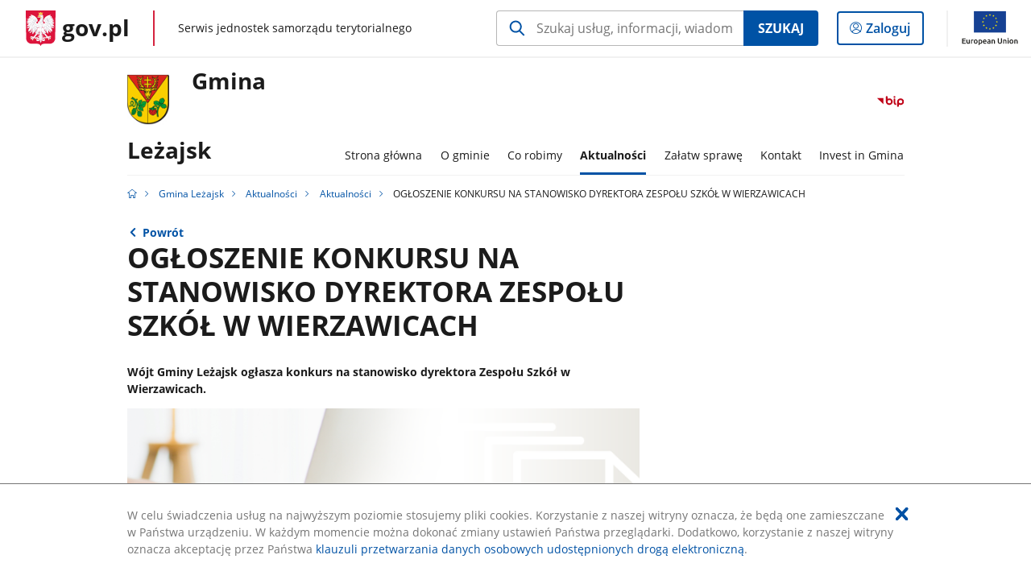

--- FILE ---
content_type: text/html;charset=UTF-8
request_url: https://samorzad.gov.pl/web/gmina-lezajsk/ogloszenie-konkursu-na-stanowisko-dyrektora-zespolu-szkol-w-wierzawicach
body_size: 4397
content:
<!DOCTYPE html>
<html lang="pl-PL" class="no-js ">
<head>
<title>OGŁOSZENIE KONKURSU NA STANOWISKO DYREKTORA ZESPOŁU SZKÓŁ W WIERZAWICACH - Gmina Leżajsk - Portal gov.pl</title>
<meta charset="utf-8"/>
<meta content="initial-scale=1.0, width=device-width" name="viewport">
<meta property="govpl:site_published" content="true"/>
<meta name="msvalidate.01" content="D55ECD200B1844DB56EFBA4DA551CF8D"/>
<meta property="og:site_name" content="Gmina Leżajsk"/>
<meta property="og:url" content="https://www.gov.pl/web/gmina-lezajsk/ogloszenie-konkursu-na-stanowisko-dyrektora-zespolu-szkol-w-wierzawicach"/>
<meta property="og:title"
content="OGŁOSZENIE KONKURSU NA STANOWISKO DYREKTORA ZESPOŁU SZKÓŁ W WIERZAWICACH - Gmina Leżajsk - Portal gov.pl"/>
<meta property="og:type" content="website"/>
<meta property="og:image" content="https://samorzad.gov.pl/photo/format/a3104ef6-78a2-4fcf-8859-97189a5d6cf5/resolution/1328x560"/>
<meta property="og:description" content="Wójt Gminy Leżajsk ogłasza konkurs na stanowisko dyrektora Zespołu Szkół w Wierzawicach."/>
<meta name="twitter:description" content="Wójt Gminy Leżajsk ogłasza konkurs na stanowisko dyrektora Zespołu Szkół w Wierzawicach."/>
<meta name="twitter:image" content="https://samorzad.gov.pl/photo/format/a3104ef6-78a2-4fcf-8859-97189a5d6cf5/resolution/1328x560"/>
<meta name="twitter:card" content="summary_large_image">
<meta name="twitter:title"
content="OGŁOSZENIE KONKURSU NA STANOWISKO DYREKTORA ZESPOŁU SZKÓŁ W WIERZAWICACH - Gmina Leżajsk - Portal gov.pl"/>
<meta property="govpl:site_hash" content="309c7dcf-3919-4367-e08d-95c3d7067cd8"/>
<meta property="govpl:site_path" content="/web/gmina-lezajsk"/>
<meta property="govpl:active_menu_item" content=""/>
<meta property="govpl:search_scope" content="gmina-lezajsk"/>
<link rel="icon" type="image/png" href="/img/icons/favicon-16x16.png"
sizes="16x16">
<link rel="icon" type="image/png" href="/img/icons/favicon-32x32.png"
sizes="32x32">
<link rel="icon" type="image/png" href="/img/icons/favicon-96x96.png"
sizes="96x96">
<link rel="stylesheet" type="text/css" href="/fonts/font-awesome.min.css">
<link rel="stylesheet" type="text/css" href="/css/vendors/jquery-ui-1.12.1-smoothness.min.css">
<link rel="stylesheet" type="text/css" href="/css/vendors/modaal.min.css">
<link rel="stylesheet" type="text/css" href="/css/vendors/vue-select.css">
<link rel="stylesheet" type="text/css" href="/css/govpl_template.css">
<link rel="stylesheet" type="text/css" href="/css/main-ac63e7c0b82.css">
<!--[if lt IE 9]>
<script src="/scripts/polyfills/html5shiv-3.7.3.min.js"></script>
<![endif]-->
<script src="/scripts/polyfills/modernizr-custom.js"></script>
<script src="/scripts/polyfills/polyfills.js"></script>
<script src="/scripts/vendors/jquery-3.3.1.min.js"></script>
<script src="/scripts/vendors/jquery-ui-1.12.1.min.js"></script>
<script src="/scripts/vendors/modaal.min.js"></script>
<script src="/scripts/vendors/b_util.js"></script>
<script src="/scripts/vendors/b_tab_orginal.js"></script>
<script src="/scripts/vendors/validate.min.js"></script>
<script src="/scripts/gov_context.js?locale=pl_PL"></script>
<script src="/scripts/accordion.js"></script>
<script src="/scripts/govpl.js"></script>
<script src="/scripts/bundle-929de7423f0.js"></script>
<script src="/scripts/utils.js"></script>
</head>
<body id="body"
class="">
<nav class="quick-access-nav">
<ul>
<li><a href="#main-content">Przejdź do zawartości</a></li>
<li><a href="#footer-contact">Przejdź do sekcji Kontakt</a></li>
<li><a href="#footer-links">Przejdź do sekcji stopka gov.pl</a></li>
</ul>
</nav>
<div id="cookies-info">
<div class="main-container">W celu świadczenia usług na najwyższym poziomie stosujemy pliki cookies. Korzystanie z naszej witryny oznacza, że będą one zamieszczane w Państwa urządzeniu. W każdym momencie można dokonać zmiany ustawień Państwa przeglądarki. Dodatkowo, korzystanie z naszej witryny oznacza akceptację przez Państwa <a href="https://www.gov.pl/cyfryzacja/klauzula-przetwarzania-danych-osobowych-udostepnionych-droga-elektroniczna" aria-label="Wciśnij enter, aby przejść do klauzuli przetwarzania danych osobowych udostępnionych drogą elektroniczną.">klauzuli przetwarzania danych osobowych udostępnionych drogą elektroniczną</a>.
<button aria-label="Akceptuję politykę dotycząca wykorzystania plików cookies. Zamknij pop-up."></button>
</div>
</div>
<div id="govpl"></div>
<header class="page-header">
<div class="main-container">
<div>
<div class="header-links">
<div class="icons">
<ul>
<li class="bip">
<a href="/web/gmina-lezajsk/mapa-strony?show-bip=true">
<span class="sr-only">Przejdź do serwisu Biuletyn Informacji Publicznej Gmina<br>Leżajsk</span>
<img src="/img/bip_simple.svg" class="icon" alt="Logo Biuletynu Informacji Publicznej" height="25" aria-hidden="true"/>
<img src="/img/bip_simple.svg" class="icon-hover" alt="" height="25" aria-hidden="true"/>
</a>
</li>
</ul>
</div>
</div>
<h1 class="unit-h1">
<div class="unit-h1__logo">
<img src="/photo/7e63b3e0-58c4-4119-97b6-7e057245bcad" alt=""/>
</div>
<a href="/web/gmina-lezajsk">Gmina<br>Leżajsk</a>
</h1>
<nav id="unit-menu">
<a href="#unit-menu-list" id="unit-menu-toggle" aria-haspopup="true" aria-expanded="false">MENU<i></i></a>
<ul id="unit-menu-list">
<li>
<a href="/web/gmina-lezajsk/strona-glowna"
>Strona główna</a>
</li>
<li id="unit-submenu-1" class="has-child">
<a href="/web/gmina-lezajsk/o-gminie" aria-haspopup="true" aria-expanded="false"
>
<span class="menu-open">O gminie</span>
<span class="menu-back">Wstecz</span>
</a>
<ul>
<li>
<a href="/web/gmina-lezajsk/podstawowe-informacje"
>Podstawowe informacje</a>
</li>
<li>
<a href="/web/gmina-lezajsk/rada-gminy-lezajsk"
>Rada Gminy Leżajsk </a>
</li>
<li>
<a href="/web/gmina-lezajsk/wojt-gminy"
>Wójt Gminy</a>
</li>
<li>
<a href="/web/gmina-lezajsk/solectwa"
>Sołectwa</a>
</li>
<li>
<a href="/web/gmina-lezajsk/soltysi2"
>Sołtysi</a>
</li>
<li>
<a href="/web/gmina-lezajsk/gminny-osrodek-pomocy-spolecznej"
>Centrum Usług Społecznych</a>
</li>
<li>
<a href="/web/gmina-lezajsk/jednostki-oswiatowe"
>Jednostki Oświatowe</a>
</li>
<li>
<a href="/web/gmina-lezajsk/instytucje-kultury"
>Instytucje Kultury</a>
</li>
<li>
<a href="/web/gmina-lezajsk/organizacje-pozarzadowe"
>Organizacje pozarządowe</a>
</li>
<li>
<a href="/web/gmina-lezajsk/invest-in-gmina"
>Invest In Gmina</a>
</li>
<li>
<a href="/web/gmina-lezajsk/informator-gminny2"
>Informator Gminny</a>
</li>
<li>
<a href="/web/gmina-lezajsk/herb-gminy"
>Herb gminy</a>
</li>
</ul>
</li>
<li id="unit-submenu-2" class="has-child">
<a href="/web/gmina-lezajsk/co-robimy" aria-haspopup="true" aria-expanded="false"
>
<span class="menu-open">Co robimy</span>
<span class="menu-back">Wstecz</span>
</a>
<ul>
<li>
<a href="/web/gmina-lezajsk/dzialalnosc-rady"
>Działalność Rady</a>
</li>
<li>
<a href="/web/gmina-lezajsk/Zamowienia"
>Zamowienia publiczne</a>
</li>
<li>
<a href="/web/gmina-lezajsk/transport-publiczny"
>Transport publiczny</a>
</li>
<li>
<a href="/web/gmina-lezajsk/ochrona-srodowiska"
>Ochrona Środowiska</a>
</li>
<li>
<a href="/web/gmina-lezajsk/zbior-aktow-prawa-miejscowego"
>Zbiór aktów prawa miejscowego</a>
</li>
<li>
<a href="/web/gmina-lezajsk/biuletyn-informacji-publicznej2"
>Biuletyn Informacji Publicznej</a>
</li>
<li>
<a href="/web/gmina-lezajsk/realizowane-projekty"
>Realizowane projekty</a>
</li>
<li>
<a href="/web/gmina-lezajsk/cyberbezpieczenstwo"
>Cyberbezpieczeństwo</a>
</li>
<li>
<a href="/web/gmina-lezajsk/wybory2"
>Wybory</a>
</li>
<li>
<a href="/web/gmina-lezajsk/uslugi-spoleczne"
>Usługi społeczne</a>
</li>
<li>
<a href="/web/gmina-lezajsk/urzad-gminy-lezajsk---etr"
>Urząd Gminy Leżajsk - ETR</a>
</li>
</ul>
</li>
<li id="unit-submenu-3" class="has-child">
<a href="/web/gmina-lezajsk/aktualnosci" aria-haspopup="true" aria-expanded="false"
class="active">
<span class="menu-open">Aktualności</span>
<span class="menu-back">Wstecz</span>
</a>
<ul>
<li>
<a href="/web/gmina-lezajsk/aktualnosci2"
class="active">Aktualności</a>
</li>
<li>
<a href="/web/gmina-lezajsk/wydarzenia"
>Wydarzenia</a>
</li>
<li>
<a href="/web/gmina-lezajsk/komunikaty"
>Komunikaty</a>
</li>
</ul>
</li>
<li id="unit-submenu-4" class="has-child">
<a href="/web/gmina-lezajsk/zalatw-sprawe" aria-haspopup="true" aria-expanded="false"
>
<span class="menu-open">Załatw sprawę</span>
<span class="menu-back">Wstecz</span>
</a>
<ul>
<li>
<a href="/web/gmina-lezajsk/organizacja-urzedu"
>Organizacja Urzędu</a>
</li>
<li>
<a href="/web/gmina-lezajsk/gospodarka-odpadami-gm"
>Gospodarka odpadami</a>
</li>
<li>
<a href="/web/gmina-lezajsk/podatki-oplaty"
>Podatki i opłaty lokalne</a>
</li>
<li>
<a href="/web/gmina-lezajsk/gospodarowanie-nieruchomosciami"
>Gospodarowanie nieruchomościami</a>
</li>
<li>
<a href="/web/gmina-lezajsk/uslugi-dla-mieszkanca"
>Usługi dla mieszkańca</a>
</li>
<li>
<a href="/web/gmina-lezajsk/lista-jednostek-nieodplatnego-poradnictwa2"
>Lista jednostek nieodpłatnego poradnictwa dla mieszkańców</a>
</li>
<li>
<a href="/web/gmina-lezajsk/formularze2"
>Formularze</a>
</li>
<li>
<a href="/web/gmina-lezajsk/rodo"
>RODO</a>
</li>
<li>
<a href="/web/gmina-lezajsk/sygnalista"
>Sygnalista</a>
</li>
</ul>
</li>
<li id="unit-submenu-5" class="has-child">
<a href="/web/gmina-lezajsk/kontakt" aria-haspopup="true" aria-expanded="false"
>
<span class="menu-open">Kontakt</span>
<span class="menu-back">Wstecz</span>
</a>
<ul>
<li>
<a href="/web/gmina-lezajsk/kontakt2"
>Kontakt</a>
</li>
<li>
<a href="/web/gmina-lezajsk/redakcja-bip"
>Redakcja BIP</a>
</li>
<li>
<a href="/web/gmina-lezajsk/inspektor-ochrony-danych"
>Inspektor Ochrony Danych</a>
</li>
<li>
<a href="/web/gmina-lezajsk/koordynator-ds-dostepnosci"
>Koordynator d/s dostępności</a>
</li>
</ul>
</li>
<li>
<a href="/web/gmina-lezajsk/realizowane-projekty2"
>Invest in Gmina</a>
</li>
<li id="menu-close"><button>Zamknij menu</button></li>
</ul>
</nav>
</div>
</div>
</header>
<main>
<nav class="breadcrumbs main-container" aria-label="Ścieżka okruszków"><ul>
<li><a class="home" href="https://samorzad.gov.pl/" aria-label="Strona główna gov.pl"></a></li>
<li>
<a href="/web/gmina-lezajsk">Gmina Leżajsk</a>
</li>
<li>
<a href="/web/gmina-lezajsk/aktualnosci">Aktualności</a>
</li>
<li>
<a href="/web/gmina-lezajsk/aktualnosci2">Aktualności</a>
</li>
<li>
OGŁOSZENIE KONKURSU NA STANOWISKO DYREKTORA ZESPOŁU SZKÓŁ W WIERZAWICACH
</li>
</ul></nav>
<div class="main-container return-button">
<a href="/web/gmina-lezajsk/aktualnosci2" aria-label="Powrót do strony nadrzędnej - Aktualności">Powrót</a>
</div>
<div class="article-area main-container ">
<article class="article-area__article " id="main-content">
<h2>OGŁOSZENIE KONKURSU NA STANOWISKO DYREKTORA ZESPOŁU SZKÓŁ W WIERZAWICACH</h2>
<p class="intro">Wójt Gminy Leżajsk ogłasza konkurs na stanowisko dyrektora Zespołu Szkół w Wierzawicach.</p>
<div class="main-photo"><picture>
<source
media="(min-width: 0rem) and (max-width: 43.6875rem)"
sizes="calc(100vw - 2.2em)"
srcset="/photo/format/a3104ef6-78a2-4fcf-8859-97189a5d6cf5/resolution/700x295 700w,
/photo/format/a3104ef6-78a2-4fcf-8859-97189a5d6cf5/resolution/1044x440 1044w,
/photo/format/a3104ef6-78a2-4fcf-8859-97189a5d6cf5/resolution/1328x560 1328w" />
<source
media="(min-width: 43.75rem) and (max-width: 79.9375rem)"
srcset="/photo/format/a3104ef6-78a2-4fcf-8859-97189a5d6cf5/resolution/1408x594" />
<source
media="(min-width: 80rem)"
sizes="(min-width: 93.75rem) 48.1875rem, (min-width:80rem) 51vw"
srcset="/photo/format/a3104ef6-78a2-4fcf-8859-97189a5d6cf5/resolution/729x308 729w,
/photo/format/a3104ef6-78a2-4fcf-8859-97189a5d6cf5/resolution/1460x616 1460w" />
<img alt="Zdjęcie przedstawia po lewej stronie fragment laptopa z dłońmi ułożonymi na klawiaturze, po prawej stronie grafiki na beżowym tle z zarysem kartki napis Ogłoszenie." src="/photo/format/a3104ef6-78a2-4fcf-8859-97189a5d6cf5/resolution/1920x810" />
</picture></div>
<div class="editor-content">
<div><p>Szczeg&oacute;ły dostępne na stronie: <a href="http://prawomiejscowe.pl/UrzadGminyLezajsk/document/944339/Zarzadzenie-72_2023">https://prawomiejscowe.pl/UrzadGminyLezajsk/document/944339/Zarzadzenie-72_2023</a></p>
</div>
</div>
</article>
</div>
<pre id="pageMetadata" class="hide">{"register":{"columns":[]}}</pre>
</main>
<footer class="footer">
<div class="main-container">
<div class="ministry-section" id="footer-contact">
<h2><span class="sr-only">stopka</span> Urząd Gminy Leżajsk</h2>
<div class="contact">
<div class="address-column">
<h3>ADRES</h3>
<address>
<p>ul.. Łukasza Opalińskiego 2</p>
<p>37-300 Leżajsk</p>
<p>NIP 816-15-93-943</p>
<p>Regon 690581732</p>
</address>
</div>
<div class="help_line-social_media-column">
<div class="help-line">
<h3>KONTAKT</h3>
<p>
Skontaktuj się z nami<br>
<a href="tel:17 240 62 00"
aria-label="Infolinia. Numer telefonu: 17.2 4 0.6 2.0 0">
17 240 62 00
</a>
</p>
<p>
Infolinia dla Obywatela<br>
<a href="tel:17 240 62 06"
aria-label="Infolinia. Numer telefonu: 17.2 4 0.6 2.0 6">
17 240 62 06
</a>
</p>
<p class="open-hours">Czynna w dni robocze<br>w godzinach 7:00-15:00</p>
</div>
<div class="social-media">
<h3>MEDIA SPOŁECZNOŚCIOWE:</h3>
<ul>
<li>
<a class="facebook" target="_blank"
title="Otworzy się w nowej karcie" href="https://www.facebook.com/gminalezajsk">
<span class="sr-only" lang="en">facebook</span>
</a>
</li>
</ul>
</div>
</div>
</div>
<div class="shortcuts ">
<h3 class="js-toggle-shortcuts" tabindex="0" aria-exapanded="false">Na skróty</h3>
<ul>
<li><a href="https://samorzad.gov.pl/web/gmina-lezajsk/deklaracja-dostepnosci">Deklaracja dostępności</a></li>
<li><a href="https://samorzad.gov.pl/web/gmina-lezajsk/polityka-prywatnosci">Polityka prywatności</a></li>
<li><a href="http://qasystent/ej">Strefa Urzędnika</a></li>
<li><a href="https://cas.vulcan.net.pl/gminalezajsk/Account/LogOn?ReturnUrl=%2fjst%2fgminalezajsk%2fportal%2fLoginPage.aspx%3fApplicationUrl%3dhttps%3a%2f%2fsigma.vulcan.net.pl%3a443%2fgminalezajsk%2fLogin.aspx%3fReturnUrl%3d%252fgminalezajsk%252f">Platforma Oświatowa</a></li>
<li><a href="https://urzad.gminalezajsk.pl/index.php?lang=pl">Strona Urzędu</a></li>
<li><a href="https://www.ngo.pl/">Portal organizacji pozarządowych</a></li>
<li><a href="https://uglezajsk.bip.gov.pl/">Redakcja BIP</a></li>
</ul>
</div>
<div style="clear:both"></div>
</div>
<div id="govpl-footer"></div>
</div>
</footer>
<script src="/scripts/govpl_template.js?locale=pl_PL"></script>
<script src="/scripts/body_end.js"></script>
<script src="/scripts/register_metadata.js"></script>
<noscript>
<iframe src="https://www.googletagmanager.com/ns.html?id=GTM-P67N5GM"
height="0" width="0" style="display:none;visibility:hidden"></iframe>
</noscript>
</body>
</html>

--- FILE ---
content_type: application/javascript
request_url: https://samorzad.gov.pl/scripts/bundle-929de7423f0.js
body_size: 30741
content:
!function(t){var e={};function n(i){if(e[i])return e[i].exports;var a=e[i]={i:i,l:!1,exports:{}};return t[i].call(a.exports,a,a.exports,n),a.l=!0,a.exports}n.m=t,n.c=e,n.d=function(t,e,i){n.o(t,e)||Object.defineProperty(t,e,{enumerable:!0,get:i})},n.r=function(t){"undefined"!=typeof Symbol&&Symbol.toStringTag&&Object.defineProperty(t,Symbol.toStringTag,{value:"Module"}),Object.defineProperty(t,"__esModule",{value:!0})},n.t=function(t,e){if(1&e&&(t=n(t)),8&e)return t;if(4&e&&"object"==typeof t&&t&&t.__esModule)return t;var i=Object.create(null);if(n.r(i),Object.defineProperty(i,"default",{enumerable:!0,value:t}),2&e&&"string"!=typeof t)for(var a in t)n.d(i,a,function(e){return t[e]}.bind(null,a));return i},n.n=function(t){var e=t&&t.__esModule?function(){return t.default}:function(){return t};return n.d(e,"a",e),e},n.o=function(t,e){return Object.prototype.hasOwnProperty.call(t,e)},n.p="/scripts/",n(n.s="./src/main/resources/static/ts/index.ts")}({"./node_modules/events/events.js":function(t,e,n){"use strict";var i,a="object"==typeof Reflect?Reflect:null,s=a&&"function"==typeof a.apply?a.apply:function(t,e,n){return Function.prototype.apply.call(t,e,n)};i=a&&"function"==typeof a.ownKeys?a.ownKeys:Object.getOwnPropertySymbols?function(t){return Object.getOwnPropertyNames(t).concat(Object.getOwnPropertySymbols(t))}:function(t){return Object.getOwnPropertyNames(t)};var o=Number.isNaN||function(t){return t!=t};function r(){r.init.call(this)}t.exports=r,r.EventEmitter=r,r.prototype._events=void 0,r.prototype._eventsCount=0,r.prototype._maxListeners=void 0;var c=10;function l(t){return void 0===t._maxListeners?r.defaultMaxListeners:t._maxListeners}function u(t,e,n,i){var a,s,o,r;if("function"!=typeof n)throw new TypeError('The "listener" argument must be of type Function. Received type '+typeof n);if(void 0===(s=t._events)?(s=t._events=Object.create(null),t._eventsCount=0):(void 0!==s.newListener&&(t.emit("newListener",e,n.listener?n.listener:n),s=t._events),o=s[e]),void 0===o)o=s[e]=n,++t._eventsCount;else if("function"==typeof o?o=s[e]=i?[n,o]:[o,n]:i?o.unshift(n):o.push(n),(a=l(t))>0&&o.length>a&&!o.warned){o.warned=!0;var c=new Error("Possible EventEmitter memory leak detected. "+o.length+" "+String(e)+" listeners added. Use emitter.setMaxListeners() to increase limit");c.name="MaxListenersExceededWarning",c.emitter=t,c.type=e,c.count=o.length,r=c,console&&console.warn&&console.warn(r)}return t}function h(t,e,n){var i={fired:!1,wrapFn:void 0,target:t,type:e,listener:n},a=function(){for(var t=[],e=0;e<arguments.length;e++)t.push(arguments[e]);this.fired||(this.target.removeListener(this.type,this.wrapFn),this.fired=!0,s(this.listener,this.target,t))}.bind(i);return a.listener=n,i.wrapFn=a,a}function d(t,e,n){var i=t._events;if(void 0===i)return[];var a=i[e];return void 0===a?[]:"function"==typeof a?n?[a.listener||a]:[a]:n?function(t){for(var e=new Array(t.length),n=0;n<e.length;++n)e[n]=t[n].listener||t[n];return e}(a):f(a,a.length)}function p(t){var e=this._events;if(void 0!==e){var n=e[t];if("function"==typeof n)return 1;if(void 0!==n)return n.length}return 0}function f(t,e){for(var n=new Array(e),i=0;i<e;++i)n[i]=t[i];return n}Object.defineProperty(r,"defaultMaxListeners",{enumerable:!0,get:function(){return c},set:function(t){if("number"!=typeof t||t<0||o(t))throw new RangeError('The value of "defaultMaxListeners" is out of range. It must be a non-negative number. Received '+t+".");c=t}}),r.init=function(){void 0!==this._events&&this._events!==Object.getPrototypeOf(this)._events||(this._events=Object.create(null),this._eventsCount=0),this._maxListeners=this._maxListeners||void 0},r.prototype.setMaxListeners=function(t){if("number"!=typeof t||t<0||o(t))throw new RangeError('The value of "n" is out of range. It must be a non-negative number. Received '+t+".");return this._maxListeners=t,this},r.prototype.getMaxListeners=function(){return l(this)},r.prototype.emit=function(t){for(var e=[],n=1;n<arguments.length;n++)e.push(arguments[n]);var i="error"===t,a=this._events;if(void 0!==a)i=i&&void 0===a.error;else if(!i)return!1;if(i){var o;if(e.length>0&&(o=e[0]),o instanceof Error)throw o;var r=new Error("Unhandled error."+(o?" ("+o.message+")":""));throw r.context=o,r}var c=a[t];if(void 0===c)return!1;if("function"==typeof c)s(c,this,e);else{var l=c.length,u=f(c,l);for(n=0;n<l;++n)s(u[n],this,e)}return!0},r.prototype.addListener=function(t,e){return u(this,t,e,!1)},r.prototype.on=r.prototype.addListener,r.prototype.prependListener=function(t,e){return u(this,t,e,!0)},r.prototype.once=function(t,e){if("function"!=typeof e)throw new TypeError('The "listener" argument must be of type Function. Received type '+typeof e);return this.on(t,h(this,t,e)),this},r.prototype.prependOnceListener=function(t,e){if("function"!=typeof e)throw new TypeError('The "listener" argument must be of type Function. Received type '+typeof e);return this.prependListener(t,h(this,t,e)),this},r.prototype.removeListener=function(t,e){var n,i,a,s,o;if("function"!=typeof e)throw new TypeError('The "listener" argument must be of type Function. Received type '+typeof e);if(void 0===(i=this._events))return this;if(void 0===(n=i[t]))return this;if(n===e||n.listener===e)0==--this._eventsCount?this._events=Object.create(null):(delete i[t],i.removeListener&&this.emit("removeListener",t,n.listener||e));else if("function"!=typeof n){for(a=-1,s=n.length-1;s>=0;s--)if(n[s]===e||n[s].listener===e){o=n[s].listener,a=s;break}if(a<0)return this;0===a?n.shift():function(t,e){for(;e+1<t.length;e++)t[e]=t[e+1];t.pop()}(n,a),1===n.length&&(i[t]=n[0]),void 0!==i.removeListener&&this.emit("removeListener",t,o||e)}return this},r.prototype.off=r.prototype.removeListener,r.prototype.removeAllListeners=function(t){var e,n,i;if(void 0===(n=this._events))return this;if(void 0===n.removeListener)return 0===arguments.length?(this._events=Object.create(null),this._eventsCount=0):void 0!==n[t]&&(0==--this._eventsCount?this._events=Object.create(null):delete n[t]),this;if(0===arguments.length){var a,s=Object.keys(n);for(i=0;i<s.length;++i)"removeListener"!==(a=s[i])&&this.removeAllListeners(a);return this.removeAllListeners("removeListener"),this._events=Object.create(null),this._eventsCount=0,this}if("function"==typeof(e=n[t]))this.removeListener(t,e);else if(void 0!==e)for(i=e.length-1;i>=0;i--)this.removeListener(t,e[i]);return this},r.prototype.listeners=function(t){return d(this,t,!0)},r.prototype.rawListeners=function(t){return d(this,t,!1)},r.listenerCount=function(t,e){return"function"==typeof t.listenerCount?t.listenerCount(e):p.call(t,e)},r.prototype.listenerCount=p,r.prototype.eventNames=function(){return this._eventsCount>0?i(this._events):[]}},"./node_modules/hammerjs/hammer.js":function(t,e,n){var i;
/*! Hammer.JS - v2.0.7 - 2016-04-22
 * http://hammerjs.github.io/
 *
 * Copyright (c) 2016 Jorik Tangelder;
 * Licensed under the MIT license */
/*! Hammer.JS - v2.0.7 - 2016-04-22
 * http://hammerjs.github.io/
 *
 * Copyright (c) 2016 Jorik Tangelder;
 * Licensed under the MIT license */
!function(a,s,o,r){"use strict";var c,l=["","webkit","Moz","MS","ms","o"],u=s.createElement("div"),h="function",d=Math.round,p=Math.abs,f=Date.now;function v(t,e,n){return setTimeout(w(t,n),e)}function m(t,e,n){return!!Array.isArray(t)&&(g(t,n[e],n),!0)}function g(t,e,n){var i;if(t)if(t.forEach)t.forEach(e,n);else if(t.length!==r)for(i=0;i<t.length;)e.call(n,t[i],i,t),i++;else for(i in t)t.hasOwnProperty(i)&&e.call(n,t[i],i,t)}function y(t,e,n){var i="DEPRECATED METHOD: "+e+"\n"+n+" AT \n";return function(){var e=new Error("get-stack-trace"),n=e&&e.stack?e.stack.replace(/^[^\(]+?[\n$]/gm,"").replace(/^\s+at\s+/gm,"").replace(/^Object.<anonymous>\s*\(/gm,"{anonymous}()@"):"Unknown Stack Trace",s=a.console&&(a.console.warn||a.console.log);return s&&s.call(a.console,i,n),t.apply(this,arguments)}}c="function"!=typeof Object.assign?function(t){if(t===r||null===t)throw new TypeError("Cannot convert undefined or null to object");for(var e=Object(t),n=1;n<arguments.length;n++){var i=arguments[n];if(i!==r&&null!==i)for(var a in i)i.hasOwnProperty(a)&&(e[a]=i[a])}return e}:Object.assign;var _=y(function(t,e,n){for(var i=Object.keys(e),a=0;a<i.length;)(!n||n&&t[i[a]]===r)&&(t[i[a]]=e[i[a]]),a++;return t},"extend","Use `assign`."),b=y(function(t,e){return _(t,e,!0)},"merge","Use `assign`.");function C(t,e,n){var i,a=e.prototype;(i=t.prototype=Object.create(a)).constructor=t,i._super=a,n&&c(i,n)}function w(t,e){return function(){return t.apply(e,arguments)}}function E(t,e){return typeof t==h?t.apply(e&&e[0]||r,e):t}function k(t,e){return t===r?e:t}function S(t,e,n){g(O(e),function(e){t.addEventListener(e,n,!1)})}function T(t,e,n){g(O(e),function(e){t.removeEventListener(e,n,!1)})}function $(t,e){for(;t;){if(t==e)return!0;t=t.parentNode}return!1}function P(t,e){return t.indexOf(e)>-1}function O(t){return t.trim().split(/\s+/g)}function A(t,e,n){if(t.indexOf&&!n)return t.indexOf(e);for(var i=0;i<t.length;){if(n&&t[i][n]==e||!n&&t[i]===e)return i;i++}return-1}function x(t){return Array.prototype.slice.call(t,0)}function R(t,e,n){for(var i=[],a=[],s=0;s<t.length;){var o=e?t[s][e]:t[s];A(a,o)<0&&i.push(t[s]),a[s]=o,s++}return n&&(i=e?i.sort(function(t,n){return t[e]>n[e]}):i.sort()),i}function I(t,e){for(var n,i,a=e[0].toUpperCase()+e.slice(1),s=0;s<l.length;){if((i=(n=l[s])?n+a:e)in t)return i;s++}return r}var N=1;function M(t){var e=t.ownerDocument||t;return e.defaultView||e.parentWindow||a}var D="ontouchstart"in a,j=I(a,"PointerEvent")!==r,L=D&&/mobile|tablet|ip(ad|hone|od)|android/i.test(navigator.userAgent),z=25,B=1,F=2,U=4,Y=8,V=1,H=2,W=4,G=8,X=16,q=H|W,Q=G|X,Z=q|Q,J=["x","y"],K=["clientX","clientY"];function tt(t,e){var n=this;this.manager=t,this.callback=e,this.element=t.element,this.target=t.options.inputTarget,this.domHandler=function(e){E(t.options.enable,[t])&&n.handler(e)},this.init()}function et(t,e,n){var i=n.pointers.length,a=n.changedPointers.length,s=e&B&&i-a==0,o=e&(U|Y)&&i-a==0;n.isFirst=!!s,n.isFinal=!!o,s&&(t.session={}),n.eventType=e,function(t,e){var n=t.session,i=e.pointers,a=i.length;n.firstInput||(n.firstInput=nt(e));a>1&&!n.firstMultiple?n.firstMultiple=nt(e):1===a&&(n.firstMultiple=!1);var s=n.firstInput,o=n.firstMultiple,c=o?o.center:s.center,l=e.center=it(i);e.timeStamp=f(),e.deltaTime=e.timeStamp-s.timeStamp,e.angle=rt(c,l),e.distance=ot(c,l),function(t,e){var n=e.center,i=t.offsetDelta||{},a=t.prevDelta||{},s=t.prevInput||{};e.eventType!==B&&s.eventType!==U||(a=t.prevDelta={x:s.deltaX||0,y:s.deltaY||0},i=t.offsetDelta={x:n.x,y:n.y});e.deltaX=a.x+(n.x-i.x),e.deltaY=a.y+(n.y-i.y)}(n,e),e.offsetDirection=st(e.deltaX,e.deltaY);var u=at(e.deltaTime,e.deltaX,e.deltaY);e.overallVelocityX=u.x,e.overallVelocityY=u.y,e.overallVelocity=p(u.x)>p(u.y)?u.x:u.y,e.scale=o?(h=o.pointers,d=i,ot(d[0],d[1],K)/ot(h[0],h[1],K)):1,e.rotation=o?function(t,e){return rt(e[1],e[0],K)+rt(t[1],t[0],K)}(o.pointers,i):0,e.maxPointers=n.prevInput?e.pointers.length>n.prevInput.maxPointers?e.pointers.length:n.prevInput.maxPointers:e.pointers.length,function(t,e){var n,i,a,s,o=t.lastInterval||e,c=e.timeStamp-o.timeStamp;if(e.eventType!=Y&&(c>z||o.velocity===r)){var l=e.deltaX-o.deltaX,u=e.deltaY-o.deltaY,h=at(c,l,u);i=h.x,a=h.y,n=p(h.x)>p(h.y)?h.x:h.y,s=st(l,u),t.lastInterval=e}else n=o.velocity,i=o.velocityX,a=o.velocityY,s=o.direction;e.velocity=n,e.velocityX=i,e.velocityY=a,e.direction=s}(n,e);var h,d;var v=t.element;$(e.srcEvent.target,v)&&(v=e.srcEvent.target);e.target=v}(t,n),t.emit("hammer.input",n),t.recognize(n),t.session.prevInput=n}function nt(t){for(var e=[],n=0;n<t.pointers.length;)e[n]={clientX:d(t.pointers[n].clientX),clientY:d(t.pointers[n].clientY)},n++;return{timeStamp:f(),pointers:e,center:it(e),deltaX:t.deltaX,deltaY:t.deltaY}}function it(t){var e=t.length;if(1===e)return{x:d(t[0].clientX),y:d(t[0].clientY)};for(var n=0,i=0,a=0;a<e;)n+=t[a].clientX,i+=t[a].clientY,a++;return{x:d(n/e),y:d(i/e)}}function at(t,e,n){return{x:e/t||0,y:n/t||0}}function st(t,e){return t===e?V:p(t)>=p(e)?t<0?H:W:e<0?G:X}function ot(t,e,n){n||(n=J);var i=e[n[0]]-t[n[0]],a=e[n[1]]-t[n[1]];return Math.sqrt(i*i+a*a)}function rt(t,e,n){n||(n=J);var i=e[n[0]]-t[n[0]],a=e[n[1]]-t[n[1]];return 180*Math.atan2(a,i)/Math.PI}tt.prototype={handler:function(){},init:function(){this.evEl&&S(this.element,this.evEl,this.domHandler),this.evTarget&&S(this.target,this.evTarget,this.domHandler),this.evWin&&S(M(this.element),this.evWin,this.domHandler)},destroy:function(){this.evEl&&T(this.element,this.evEl,this.domHandler),this.evTarget&&T(this.target,this.evTarget,this.domHandler),this.evWin&&T(M(this.element),this.evWin,this.domHandler)}};var ct={mousedown:B,mousemove:F,mouseup:U},lt="mousedown",ut="mousemove mouseup";function ht(){this.evEl=lt,this.evWin=ut,this.pressed=!1,tt.apply(this,arguments)}C(ht,tt,{handler:function(t){var e=ct[t.type];e&B&&0===t.button&&(this.pressed=!0),e&F&&1!==t.which&&(e=U),this.pressed&&(e&U&&(this.pressed=!1),this.callback(this.manager,e,{pointers:[t],changedPointers:[t],pointerType:"mouse",srcEvent:t}))}});var dt={pointerdown:B,pointermove:F,pointerup:U,pointercancel:Y,pointerout:Y},pt={2:"touch",3:"pen",4:"mouse",5:"kinect"},ft="pointerdown",vt="pointermove pointerup pointercancel";function mt(){this.evEl=ft,this.evWin=vt,tt.apply(this,arguments),this.store=this.manager.session.pointerEvents=[]}a.MSPointerEvent&&!a.PointerEvent&&(ft="MSPointerDown",vt="MSPointerMove MSPointerUp MSPointerCancel"),C(mt,tt,{handler:function(t){var e=this.store,n=!1,i=t.type.toLowerCase().replace("ms",""),a=dt[i],s=pt[t.pointerType]||t.pointerType,o="touch"==s,r=A(e,t.pointerId,"pointerId");a&B&&(0===t.button||o)?r<0&&(e.push(t),r=e.length-1):a&(U|Y)&&(n=!0),r<0||(e[r]=t,this.callback(this.manager,a,{pointers:e,changedPointers:[t],pointerType:s,srcEvent:t}),n&&e.splice(r,1))}});var gt={touchstart:B,touchmove:F,touchend:U,touchcancel:Y},yt="touchstart",_t="touchstart touchmove touchend touchcancel";function bt(){this.evTarget=yt,this.evWin=_t,this.started=!1,tt.apply(this,arguments)}C(bt,tt,{handler:function(t){var e=gt[t.type];if(e===B&&(this.started=!0),this.started){var n=function(t,e){var n=x(t.touches),i=x(t.changedTouches);e&(U|Y)&&(n=R(n.concat(i),"identifier",!0));return[n,i]}.call(this,t,e);e&(U|Y)&&n[0].length-n[1].length==0&&(this.started=!1),this.callback(this.manager,e,{pointers:n[0],changedPointers:n[1],pointerType:"touch",srcEvent:t})}}});var Ct={touchstart:B,touchmove:F,touchend:U,touchcancel:Y},wt="touchstart touchmove touchend touchcancel";function Et(){this.evTarget=wt,this.targetIds={},tt.apply(this,arguments)}C(Et,tt,{handler:function(t){var e=Ct[t.type],n=function(t,e){var n=x(t.touches),i=this.targetIds;if(e&(B|F)&&1===n.length)return i[n[0].identifier]=!0,[n,n];var a,s,o=x(t.changedTouches),r=[],c=this.target;if(s=n.filter(function(t){return $(t.target,c)}),e===B)for(a=0;a<s.length;)i[s[a].identifier]=!0,a++;a=0;for(;a<o.length;)i[o[a].identifier]&&r.push(o[a]),e&(U|Y)&&delete i[o[a].identifier],a++;if(!r.length)return;return[R(s.concat(r),"identifier",!0),r]}.call(this,t,e);n&&this.callback(this.manager,e,{pointers:n[0],changedPointers:n[1],pointerType:"touch",srcEvent:t})}});var kt=2500,St=25;function Tt(){tt.apply(this,arguments);var t=w(this.handler,this);this.touch=new Et(this.manager,t),this.mouse=new ht(this.manager,t),this.primaryTouch=null,this.lastTouches=[]}function $t(t){var e=t.changedPointers[0];if(e.identifier===this.primaryTouch){var n={x:e.clientX,y:e.clientY};this.lastTouches.push(n);var i=this.lastTouches;setTimeout(function(){var t=i.indexOf(n);t>-1&&i.splice(t,1)},kt)}}C(Tt,tt,{handler:function(t,e,n){var i="touch"==n.pointerType,a="mouse"==n.pointerType;if(!(a&&n.sourceCapabilities&&n.sourceCapabilities.firesTouchEvents)){if(i)(function(t,e){t&B?(this.primaryTouch=e.changedPointers[0].identifier,$t.call(this,e)):t&(U|Y)&&$t.call(this,e)}).call(this,e,n);else if(a&&function(t){for(var e=t.srcEvent.clientX,n=t.srcEvent.clientY,i=0;i<this.lastTouches.length;i++){var a=this.lastTouches[i],s=Math.abs(e-a.x),o=Math.abs(n-a.y);if(s<=St&&o<=St)return!0}return!1}.call(this,n))return;this.callback(t,e,n)}},destroy:function(){this.touch.destroy(),this.mouse.destroy()}});var Pt=I(u.style,"touchAction"),Ot=Pt!==r,At="auto",xt="manipulation",Rt="none",It="pan-x",Nt="pan-y",Mt=function(){if(!Ot)return!1;var t={},e=a.CSS&&a.CSS.supports;return["auto","manipulation","pan-y","pan-x","pan-x pan-y","none"].forEach(function(n){t[n]=!e||a.CSS.supports("touch-action",n)}),t}();function Dt(t,e){this.manager=t,this.set(e)}Dt.prototype={set:function(t){"compute"==t&&(t=this.compute()),Ot&&this.manager.element.style&&Mt[t]&&(this.manager.element.style[Pt]=t),this.actions=t.toLowerCase().trim()},update:function(){this.set(this.manager.options.touchAction)},compute:function(){var t=[];return g(this.manager.recognizers,function(e){E(e.options.enable,[e])&&(t=t.concat(e.getTouchAction()))}),function(t){if(P(t,Rt))return Rt;var e=P(t,It),n=P(t,Nt);if(e&&n)return Rt;if(e||n)return e?It:Nt;if(P(t,xt))return xt;return At}(t.join(" "))},preventDefaults:function(t){var e=t.srcEvent,n=t.offsetDirection;if(this.manager.session.prevented)e.preventDefault();else{var i=this.actions,a=P(i,Rt)&&!Mt[Rt],s=P(i,Nt)&&!Mt[Nt],o=P(i,It)&&!Mt[It];if(a){var r=1===t.pointers.length,c=t.distance<2,l=t.deltaTime<250;if(r&&c&&l)return}if(!o||!s)return a||s&&n&q||o&&n&Q?this.preventSrc(e):void 0}},preventSrc:function(t){this.manager.session.prevented=!0,t.preventDefault()}};var jt=1,Lt=2,zt=4,Bt=8,Ft=Bt,Ut=16;function Yt(t){this.options=c({},this.defaults,t||{}),this.id=N++,this.manager=null,this.options.enable=k(this.options.enable,!0),this.state=jt,this.simultaneous={},this.requireFail=[]}function Vt(t){return t&Ut?"cancel":t&Bt?"end":t&zt?"move":t&Lt?"start":""}function Ht(t){return t==X?"down":t==G?"up":t==H?"left":t==W?"right":""}function Wt(t,e){var n=e.manager;return n?n.get(t):t}function Gt(){Yt.apply(this,arguments)}function Xt(){Gt.apply(this,arguments),this.pX=null,this.pY=null}function qt(){Gt.apply(this,arguments)}function Qt(){Yt.apply(this,arguments),this._timer=null,this._input=null}function Zt(){Gt.apply(this,arguments)}function Jt(){Gt.apply(this,arguments)}function Kt(){Yt.apply(this,arguments),this.pTime=!1,this.pCenter=!1,this._timer=null,this._input=null,this.count=0}function te(t,e){return(e=e||{}).recognizers=k(e.recognizers,te.defaults.preset),new ee(t,e)}Yt.prototype={defaults:{},set:function(t){return c(this.options,t),this.manager&&this.manager.touchAction.update(),this},recognizeWith:function(t){if(m(t,"recognizeWith",this))return this;var e=this.simultaneous;return e[(t=Wt(t,this)).id]||(e[t.id]=t,t.recognizeWith(this)),this},dropRecognizeWith:function(t){return m(t,"dropRecognizeWith",this)?this:(t=Wt(t,this),delete this.simultaneous[t.id],this)},requireFailure:function(t){if(m(t,"requireFailure",this))return this;var e=this.requireFail;return-1===A(e,t=Wt(t,this))&&(e.push(t),t.requireFailure(this)),this},dropRequireFailure:function(t){if(m(t,"dropRequireFailure",this))return this;t=Wt(t,this);var e=A(this.requireFail,t);return e>-1&&this.requireFail.splice(e,1),this},hasRequireFailures:function(){return this.requireFail.length>0},canRecognizeWith:function(t){return!!this.simultaneous[t.id]},emit:function(t){var e=this,n=this.state;function i(n){e.manager.emit(n,t)}n<Bt&&i(e.options.event+Vt(n)),i(e.options.event),t.additionalEvent&&i(t.additionalEvent),n>=Bt&&i(e.options.event+Vt(n))},tryEmit:function(t){if(this.canEmit())return this.emit(t);this.state=32},canEmit:function(){for(var t=0;t<this.requireFail.length;){if(!(this.requireFail[t].state&(32|jt)))return!1;t++}return!0},recognize:function(t){var e=c({},t);if(!E(this.options.enable,[this,e]))return this.reset(),void(this.state=32);this.state&(Ft|Ut|32)&&(this.state=jt),this.state=this.process(e),this.state&(Lt|zt|Bt|Ut)&&this.tryEmit(e)},process:function(t){},getTouchAction:function(){},reset:function(){}},C(Gt,Yt,{defaults:{pointers:1},attrTest:function(t){var e=this.options.pointers;return 0===e||t.pointers.length===e},process:function(t){var e=this.state,n=t.eventType,i=e&(Lt|zt),a=this.attrTest(t);return i&&(n&Y||!a)?e|Ut:i||a?n&U?e|Bt:e&Lt?e|zt:Lt:32}}),C(Xt,Gt,{defaults:{event:"pan",threshold:10,pointers:1,direction:Z},getTouchAction:function(){var t=this.options.direction,e=[];return t&q&&e.push(Nt),t&Q&&e.push(It),e},directionTest:function(t){var e=this.options,n=!0,i=t.distance,a=t.direction,s=t.deltaX,o=t.deltaY;return a&e.direction||(e.direction&q?(a=0===s?V:s<0?H:W,n=s!=this.pX,i=Math.abs(t.deltaX)):(a=0===o?V:o<0?G:X,n=o!=this.pY,i=Math.abs(t.deltaY))),t.direction=a,n&&i>e.threshold&&a&e.direction},attrTest:function(t){return Gt.prototype.attrTest.call(this,t)&&(this.state&Lt||!(this.state&Lt)&&this.directionTest(t))},emit:function(t){this.pX=t.deltaX,this.pY=t.deltaY;var e=Ht(t.direction);e&&(t.additionalEvent=this.options.event+e),this._super.emit.call(this,t)}}),C(qt,Gt,{defaults:{event:"pinch",threshold:0,pointers:2},getTouchAction:function(){return[Rt]},attrTest:function(t){return this._super.attrTest.call(this,t)&&(Math.abs(t.scale-1)>this.options.threshold||this.state&Lt)},emit:function(t){if(1!==t.scale){var e=t.scale<1?"in":"out";t.additionalEvent=this.options.event+e}this._super.emit.call(this,t)}}),C(Qt,Yt,{defaults:{event:"press",pointers:1,time:251,threshold:9},getTouchAction:function(){return[At]},process:function(t){var e=this.options,n=t.pointers.length===e.pointers,i=t.distance<e.threshold,a=t.deltaTime>e.time;if(this._input=t,!i||!n||t.eventType&(U|Y)&&!a)this.reset();else if(t.eventType&B)this.reset(),this._timer=v(function(){this.state=Ft,this.tryEmit()},e.time,this);else if(t.eventType&U)return Ft;return 32},reset:function(){clearTimeout(this._timer)},emit:function(t){this.state===Ft&&(t&&t.eventType&U?this.manager.emit(this.options.event+"up",t):(this._input.timeStamp=f(),this.manager.emit(this.options.event,this._input)))}}),C(Zt,Gt,{defaults:{event:"rotate",threshold:0,pointers:2},getTouchAction:function(){return[Rt]},attrTest:function(t){return this._super.attrTest.call(this,t)&&(Math.abs(t.rotation)>this.options.threshold||this.state&Lt)}}),C(Jt,Gt,{defaults:{event:"swipe",threshold:10,velocity:.3,direction:q|Q,pointers:1},getTouchAction:function(){return Xt.prototype.getTouchAction.call(this)},attrTest:function(t){var e,n=this.options.direction;return n&(q|Q)?e=t.overallVelocity:n&q?e=t.overallVelocityX:n&Q&&(e=t.overallVelocityY),this._super.attrTest.call(this,t)&&n&t.offsetDirection&&t.distance>this.options.threshold&&t.maxPointers==this.options.pointers&&p(e)>this.options.velocity&&t.eventType&U},emit:function(t){var e=Ht(t.offsetDirection);e&&this.manager.emit(this.options.event+e,t),this.manager.emit(this.options.event,t)}}),C(Kt,Yt,{defaults:{event:"tap",pointers:1,taps:1,interval:300,time:250,threshold:9,posThreshold:10},getTouchAction:function(){return[xt]},process:function(t){var e=this.options,n=t.pointers.length===e.pointers,i=t.distance<e.threshold,a=t.deltaTime<e.time;if(this.reset(),t.eventType&B&&0===this.count)return this.failTimeout();if(i&&a&&n){if(t.eventType!=U)return this.failTimeout();var s=!this.pTime||t.timeStamp-this.pTime<e.interval,o=!this.pCenter||ot(this.pCenter,t.center)<e.posThreshold;if(this.pTime=t.timeStamp,this.pCenter=t.center,o&&s?this.count+=1:this.count=1,this._input=t,0===this.count%e.taps)return this.hasRequireFailures()?(this._timer=v(function(){this.state=Ft,this.tryEmit()},e.interval,this),Lt):Ft}return 32},failTimeout:function(){return this._timer=v(function(){this.state=32},this.options.interval,this),32},reset:function(){clearTimeout(this._timer)},emit:function(){this.state==Ft&&(this._input.tapCount=this.count,this.manager.emit(this.options.event,this._input))}}),te.VERSION="2.0.7",te.defaults={domEvents:!1,touchAction:"compute",enable:!0,inputTarget:null,inputClass:null,preset:[[Zt,{enable:!1}],[qt,{enable:!1},["rotate"]],[Jt,{direction:q}],[Xt,{direction:q},["swipe"]],[Kt],[Kt,{event:"doubletap",taps:2},["tap"]],[Qt]],cssProps:{userSelect:"none",touchSelect:"none",touchCallout:"none",contentZooming:"none",userDrag:"none",tapHighlightColor:"rgba(0,0,0,0)"}};function ee(t,e){var n;this.options=c({},te.defaults,e||{}),this.options.inputTarget=this.options.inputTarget||t,this.handlers={},this.session={},this.recognizers=[],this.oldCssProps={},this.element=t,this.input=new((n=this).options.inputClass||(j?mt:L?Et:D?Tt:ht))(n,et),this.touchAction=new Dt(this,this.options.touchAction),ne(this,!0),g(this.options.recognizers,function(t){var e=this.add(new t[0](t[1]));t[2]&&e.recognizeWith(t[2]),t[3]&&e.requireFailure(t[3])},this)}function ne(t,e){var n,i=t.element;i.style&&(g(t.options.cssProps,function(a,s){n=I(i.style,s),e?(t.oldCssProps[n]=i.style[n],i.style[n]=a):i.style[n]=t.oldCssProps[n]||""}),e||(t.oldCssProps={}))}ee.prototype={set:function(t){return c(this.options,t),t.touchAction&&this.touchAction.update(),t.inputTarget&&(this.input.destroy(),this.input.target=t.inputTarget,this.input.init()),this},stop:function(t){this.session.stopped=t?2:1},recognize:function(t){var e=this.session;if(!e.stopped){var n;this.touchAction.preventDefaults(t);var i=this.recognizers,a=e.curRecognizer;(!a||a&&a.state&Ft)&&(a=e.curRecognizer=null);for(var s=0;s<i.length;)n=i[s],2===e.stopped||a&&n!=a&&!n.canRecognizeWith(a)?n.reset():n.recognize(t),!a&&n.state&(Lt|zt|Bt)&&(a=e.curRecognizer=n),s++}},get:function(t){if(t instanceof Yt)return t;for(var e=this.recognizers,n=0;n<e.length;n++)if(e[n].options.event==t)return e[n];return null},add:function(t){if(m(t,"add",this))return this;var e=this.get(t.options.event);return e&&this.remove(e),this.recognizers.push(t),t.manager=this,this.touchAction.update(),t},remove:function(t){if(m(t,"remove",this))return this;if(t=this.get(t)){var e=this.recognizers,n=A(e,t);-1!==n&&(e.splice(n,1),this.touchAction.update())}return this},on:function(t,e){if(t!==r&&e!==r){var n=this.handlers;return g(O(t),function(t){n[t]=n[t]||[],n[t].push(e)}),this}},off:function(t,e){if(t!==r){var n=this.handlers;return g(O(t),function(t){e?n[t]&&n[t].splice(A(n[t],e),1):delete n[t]}),this}},emit:function(t,e){this.options.domEvents&&function(t,e){var n=s.createEvent("Event");n.initEvent(t,!0,!0),n.gesture=e,e.target.dispatchEvent(n)}(t,e);var n=this.handlers[t]&&this.handlers[t].slice();if(n&&n.length){e.type=t,e.preventDefault=function(){e.srcEvent.preventDefault()};for(var i=0;i<n.length;)n[i](e),i++}},destroy:function(){this.element&&ne(this,!1),this.handlers={},this.session={},this.input.destroy(),this.element=null}},c(te,{INPUT_START:B,INPUT_MOVE:F,INPUT_END:U,INPUT_CANCEL:Y,STATE_POSSIBLE:jt,STATE_BEGAN:Lt,STATE_CHANGED:zt,STATE_ENDED:Bt,STATE_RECOGNIZED:Ft,STATE_CANCELLED:Ut,STATE_FAILED:32,DIRECTION_NONE:V,DIRECTION_LEFT:H,DIRECTION_RIGHT:W,DIRECTION_UP:G,DIRECTION_DOWN:X,DIRECTION_HORIZONTAL:q,DIRECTION_VERTICAL:Q,DIRECTION_ALL:Z,Manager:ee,Input:tt,TouchAction:Dt,TouchInput:Et,MouseInput:ht,PointerEventInput:mt,TouchMouseInput:Tt,SingleTouchInput:bt,Recognizer:Yt,AttrRecognizer:Gt,Tap:Kt,Pan:Xt,Swipe:Jt,Pinch:qt,Rotate:Zt,Press:Qt,on:S,off:T,each:g,merge:b,extend:_,assign:c,inherit:C,bindFn:w,prefixed:I}),(void 0!==a?a:"undefined"!=typeof self?self:{}).Hammer=te,(i=function(){return te}.call(e,n,e,t))===r||(t.exports=i)}(window,document)},"./src/main/resources/static/scripts/google_tag_manager.js":function(t,e,n){"use strict";!function(t,e,n,i,a){t[i]=t[i]||[],t[i].push({"gtm.start":(new Date).getTime(),event:"gtm.js"});var s=e.getElementsByTagName(n)[0],o=e.createElement(n);o.async=!0,o.src="https://www.googletagmanager.com/gtm.js?id=GTM-P67N5GM",s.parentNode.insertBefore(o,s)}(window,document,"script","dataLayer")},"./src/main/resources/static/scripts/main-50b21218db0.js":function(t,e,n){"use strict";function i(t,e){for(var n=0;n<e.length;n++){var i=e[n];i.enumerable=i.enumerable||!1,i.configurable=!0,"value"in i&&(i.writable=!0),Object.defineProperty(t,i.key,i)}}$(document).ready(function(){!function(){var t=$("[data-gov-toggle]");t.click(s),t.keypress(s);var e=$("[data-gov-close-toggle]");e.click(o),e.keypress(o)}(),window.govpl&&window.govpl.initializeBarHiding&&window.govpl.initializeBarHiding(),window.govpl&&window.govpl.initializeHamburger&&window.govpl.initializeHamburger(),$(".gallery > div > a").modaal({type:"image",accessible_title:"Galeria modalna",close_text:"Zamknij",close_aria_label:"Zamknij (Naciśnij klawisz escape by zamknąć)",loading_content:"Wczytuję &hellip;",gallery_prev_text:"Poprzednie zdjęcie",gallery_prev_aria_label:"Poprzednie zdjęcie (użyj strzałki w lewo by zmienić)",gallery_next_text:"Następne zdjęcie",gallery_next_aria_label:"Następne zdjęcie (użyj strzałki w prawo by zmienić)"}),new a(".gallery > div > a",".gallery .prev",".gallery .next"),$("footer .js-toggle-shortcuts").click(r),$("footer .js-toggle-shortcuts").keypress(r),"yes"!=function(t){var e=("; "+document.cookie).split("; "+t+"=");if(2==e.length)return e.pop().split(";").shift()}("seen_cookie_message")&&$("#cookies-info").addClass("active"),$(".archived-files-title").click(function(t){$(this).toggleClass("active"),$(this).next().slideToggle(100)}),$("#cookies-info .main-container button").click(c),$(".datepicker").datepicker(),$(".service-card__wizard").length&&function(){var t=$(".service-card__wizard"),e=$("#js-service-wizard-intro"),n=$("#js-service-wizard-outro"),i=$(".service-card__scenarios, .service-card__description"),a=$("#js-service-wizard-metric-placeholder"),s=$(".service-card__answers"),o="#js-service-wizard-step",r=[{node:$(o+"-start"),type:"start"}];function c(){s.find("li").hide(),r.forEach(function(t,e){"question"===t.type&&$("#js-service-wizard-answer-"+t.index).show().find("b").text(t.node.find("input:checked").parent().text().trim()).prevObject.find("a").data("step",e)}),s.show()}t.on("change","input",function(t){$(this.form).find("button[type=submit]").prop("disabled",!1)}).on("click",".js-service-wizard-step-back",function(t){t.preventDefault(),r.pop().node.hide(),r[r.length-1].node.show()}).on("submit","form",function(s){s.preventDefault();var l=$(this).find("input:checked"),u=l.data("action"),h=l.val(),d=r.length-1,p=r[d];if("url"===u)return window.open(h,"_self"),!1;r.push({node:$([o,u,h].join("-")),type:u,index:h});var f=r[++d];switch(u){case"scenario":var v=f.node.find(".service-card-scenario-metric").hide();t.hide(),i.show(),i.find("> section").hide(),a.html(v.clone().show()),c();break;case"question":"start"===p.type&&e.hide(),f.node.find("input:checked").prop("checked",!1).prevObject.find("button[type=submit]").prop("disabled",!0);break;case"outro":n.show(),c()}p.node.hide(),f.node.show()}),s.on("click","a",function(o){o.preventDefault();var c=$(this).data("step")||0,l=r[c];r=r.slice(0,c+1),n.hide(),s.hide(),i.hide(),a.html(""),l.node.show(),t.show(),"start"===l.type&&e.show(),$(window).scrollTop(140)})}(),l(),$("#announcement-calendar").click(function(){var t=window.ics(),e=getPreValue("cal-event-name").trim();return t.addEvent(e,getPreValue("cal-description"),getPreValue("cal-location"),getPreValue("cal-date-time-1").trim(),getPreValue("cal-date-time-2").trim()),t.download("GOV.PL - KALENDARZ - "+e)}),$.datepicker.setDefaults({dayNames:__govContext.datepicker.dict["datepicker.day_names"],dayNamesShort:__govContext.datepicker.dict["datepicker.day_names_short"],dayNamesMin:__govContext.datepicker.dict["datepicker.day_names_min"],firstDay:1,monthNames:__govContext.datepicker.dict["datepicker.month_names"],monthNamesShort:__govContext.datepicker.dict["datepicker.month_names_short"],dateFormat:"dd.mm.yy",closeText:__govContext.datepicker.dict["datepicker.close_text"],prevText:__govContext.datepicker.dict["datepicker.prev_text"],nextText:__govContext.datepicker.dict["datepicker.next_text"],weekHeader:__govContext.datepicker.dict["datepicker.week_header"],currentText:__govContext.datepicker.dict["datepicker.current_text"]}),$(".youtube-w100__iframe").width("100.3%")});var a=function(){function t(e,n,i){var a=this,s=arguments.length>3&&void 0!==arguments[3]?arguments[3]:4,o=arguments.length>4&&void 0!==arguments[4]?arguments[4]:"selected";!function(t,e){if(!(t instanceof e))throw new TypeError("Cannot call a class as a function")}(this,t),this.items=$(e),this.count=this.items.length,this.groupSize=s,this.groupsCount=Math.floor((this.count-1)/this.groupSize)+1,this.actualGroup=0,this.selectedClassName=o,$(n).click(function(){a.switchRelative(-1)}),$(i).click(function(){a.switchRelative(1)})}var e,n,a;return e=t,(n=[{key:"switchRelative",value:function(t){this.switch((this.groupsCount+this.actualGroup+t)%this.groupsCount)}},{key:"switch",value:function(t){this.actualGroup=t,this.items.removeClass(this.selectedClassName);var e=this.actualGroup*this.groupSize;this.items.slice(e,e+this.groupSize).addClass(this.selectedClassName)}}])&&i(e.prototype,n),a&&i(e,a),t}();function s(t){t.preventDefault();var e=$(t.currentTarget),n=$(e.attr("data-gov-toggle"));!n.hasClass("js-toggle-show")?($(".js-toggle-show").not(n.parents(".js-toggle-show")).removeClass("js-toggle-show"),$("[data-gov-toggle]").attr("aria-expanded","false"),n.addClass("js-toggle-show"),e.attr("aria-expanded","true")):(n.removeClass("js-toggle-show"),e.attr("aria-expanded","false"))}function o(t){t.preventDefault();var e=$(t.currentTarget),n=$(e.attr("data-gov-close-toggle"));$(n.attr("data-gov-toggle")).removeClass("js-toggle-show"),n.attr("aria-expanded","false"),n.focus()}function r(t){var e=$(t.currentTarget),n="false"==e.attr("aria-expanded")?"true":"false";e.attr("aria-expanded",n),e.parent().toggleClass("expanded")}function c(){var t,e;$("#cookies-info").removeClass("active"),t="seen_cookie_message",e="yes",document.cookie=t+"="+e+";path=/"}function l(){var t=$("#unit-menu"),e=t.children("#unit-menu-toggle");function n(n){t.toggleClass("js-toggle-show",n),e.attr("aria-expanded",n)}e.on("click keypress",function(e){e.preventDefault(),n(!t.hasClass("js-toggle-show"))}),t.find("ul > li > a").on("click keypress",function(t){var n=$(this),i=n.parent();(e.is(":visible")&&i.hasClass("has-child")||"unit-menu-lang"==i.attr("id"))&&(t.preventDefault(),i.toggleClass("js-toggle-show"),n.attr("aria-expanded","true"!==n.attr("aria-expanded")))}),t.find("#menu-close button").on("click keypress",function(){n(!1)})}window.initializeMenuTogglers=l,onclick="javascript:cal.__download()"},"./src/main/resources/static/ts/Common.ts":function(t,e,n){"use strict";function i(t,e){for(var n=0;n<e.length;n++){var i=e[n];i.enumerable=i.enumerable||!1,i.configurable=!0,"value"in i&&(i.writable=!0),Object.defineProperty(t,i.key,i)}}Object.defineProperty(e,"__esModule",{value:!0}),e.Common=void 0;var a=function(){function t(){!function(t,e){if(!(t instanceof e))throw new TypeError("Cannot call a class as a function")}(this,t)}var e,n,a;return e=t,a=[{key:"getPreValue",value:function(t){var e=arguments.length>1&&void 0!==arguments[1]&&arguments[1],n=document.getElementById(t)||document.getElementsByClassName(t)[0];if(!n)return null;var i=n.textContent;return e&&n.parentElement&&n.parentElement.removeChild(n),i&&(i.startsWith("{")&&i.endsWith("}")||i.startsWith("[")&&i.endsWith("]"))?JSON.parse(i):i}},{key:"getElementDataAttributes",value:function(t){var e=arguments.length>1&&void 0!==arguments[1]&&arguments[1],n=document.getElementById(t);if(!n)return null;for(var i={},a=0;a<n.attributes.length;a++){var s=n.attributes[a];s.specified&&s.name.startsWith("data-")&&(i[s.name.substring(5)]=s.value)}return e&&n.parentElement&&n.parentElement.removeChild(n),i}},{key:"makeTableResponsive",value:function(t){try{var e=$("<style>"),n=[];if($.each(t,function(t,e){$(e).addClass("data-table").find("th").each(function(t,i){n.push("".concat(e," td:nth-child(").concat(t+1,')::before { content:"').concat($(i).html(),'"; }'))})}),!n.length)return;$("head").append(e),e.text(n.join(" "))}catch(t){console.log("ERROR CATCHED: ",t)}}},{key:"sortNumbers",value:function(t){t.sort(function(t,e){return t-e})}},{key:"getUrlParamPristine",value:function(t){var e=RegExp("[?&]"+t+"(=([^&#]*)|&|#|$)").exec(window.location.href);return!Array.isArray(e)||e.length<3?null:e[2]}},{key:"getUrlParam",value:function(e){var n=t.getUrlParamPristine(e);return n?decodeURIComponent(n.replace(/\+/g," ")):n}}],(n=null)&&i(e.prototype,n),a&&i(e,a),t}();e.Common=a},"./src/main/resources/static/ts/common/CommunicationBus.ts":function(t,e,n){"use strict";function i(t,e){for(var n=0;n<e.length;n++){var i=e[n];i.enumerable=i.enumerable||!1,i.configurable=!0,"value"in i&&(i.writable=!0),Object.defineProperty(t,i.key,i)}}Object.defineProperty(e,"__esModule",{value:!0}),e.CommunicationBus=void 0;var a=function(){function t(){!function(t,e){if(!(t instanceof e))throw new TypeError("Cannot call a class as a function")}(this,t)}var e,n,a;return e=t,(n=[{key:"setValues",value:function(t){for(var e in t)__govContext.communicationBus[e]=t[e]}},{key:"setValue",value:function(t,e){__govContext.communicationBus[t]=e}},{key:"getValue",value:function(t){return __govContext.communicationBus[t]}}])&&i(e.prototype,n),a&&i(e,a),t}();e.CommunicationBus=a},"./src/main/resources/static/ts/common/EventBus.ts":function(t,e,n){"use strict";Object.defineProperty(e,"__esModule",{value:!0}),e.EventBus=void 0;var i=n("./node_modules/events/events.js");function a(t){return(a="function"==typeof Symbol&&"symbol"==typeof Symbol.iterator?function(t){return typeof t}:function(t){return t&&"function"==typeof Symbol&&t.constructor===Symbol&&t!==Symbol.prototype?"symbol":typeof t})(t)}function s(t,e){for(var n=0;n<e.length;n++){var i=e[n];i.enumerable=i.enumerable||!1,i.configurable=!0,"value"in i&&(i.writable=!0),Object.defineProperty(t,i.key,i)}}function o(t,e){return!e||"object"!==a(e)&&"function"!=typeof e?function(t){if(void 0===t)throw new ReferenceError("this hasn't been initialised - super() hasn't been called");return t}(t):e}function r(t){return(r=Object.setPrototypeOf?Object.getPrototypeOf:function(t){return t.__proto__||Object.getPrototypeOf(t)})(t)}function c(t,e){return(c=Object.setPrototypeOf||function(t,e){return t.__proto__=e,t})(t,e)}var l=function(t){function e(){return function(t,e){if(!(t instanceof e))throw new TypeError("Cannot call a class as a function")}(this,e),o(this,r(e).apply(this,arguments))}var n,a,l;return function(t,e){if("function"!=typeof e&&null!==e)throw new TypeError("Super expression must either be null or a function");t.prototype=Object.create(e&&e.prototype,{constructor:{value:t,writable:!0,configurable:!0}}),e&&c(t,e)}(e,i.EventEmitter),n=e,(a=[{key:"shownTab",value:function(t){this.emit("shownTab",t)}},{key:"registerFilter",value:function(){this.emit("registerFilter")}}])&&s(n.prototype,a),l&&s(n,l),e}();e.EventBus=l},"./src/main/resources/static/ts/components/AccordionList.ts":function(t,e,n){"use strict";Object.defineProperty(e,"__esModule",{value:!0}),e.AccordionList=function(){if(!$(".js-accordion-list").length)return;window.location.hash&&($("body").addClass("js-hide-gov-bar"),$(window.location.hash).attr("open",""))}},"./src/main/resources/static/ts/components/AnnouncementCalendar.ts":function(t,e,n){"use strict";Object.defineProperty(e,"__esModule",{value:!0}),e.AnnouncementCalendar=void 0;var i=n("./src/main/resources/static/ts/components/Slider.ts"),a=n("./src/main/resources/static/ts/Common.ts");function s(t){return function(t){if(Array.isArray(t)){for(var e=0,n=new Array(t.length);e<t.length;e++)n[e]=t[e];return n}}(t)||function(t){if(Symbol.iterator in Object(t)||"[object Arguments]"===Object.prototype.toString.call(t))return Array.from(t)}(t)||function(){throw new TypeError("Invalid attempt to spread non-iterable instance")}()}function o(t,e){for(var n=0;n<e.length;n++){var i=e[n];i.enumerable=i.enumerable||!1,i.configurable=!0,"value"in i&&(i.writable=!0),Object.defineProperty(t,i.key,i)}}function r(t,e,n){return e in t?Object.defineProperty(t,e,{value:n,enumerable:!0,configurable:!0,writable:!0}):t[e]=n,t}var c=new Date,l=c.getFullYear(),u=c.getMonth()+1,h=__govContext.announcement.dict["annoucement.datepicker.no_announcement_in_this_month"],d=__govContext.announcement.dict["annoucement.datepicker.no_announcement_on_this_day"],p=__govContext.announcement.dict["annoucement.datepicker.number_announcement_on_this_day"],f=__govContext.announcement.dict["annoucement.datepicker.announcements"],v=function(){function t(e){!function(t,e){if(!(t instanceof e))throw new TypeError("Cannot call a class as a function")}(this,t),r(this,"calendar",void 0),r(this,"selectedMonthAnnouncements",[]),r(this,"selectedMonth",void 0),r(this,"selectedYear",void 0),r(this,"slider",void 0),r(this,"sliderElement",void 0),r(this,"sectionId",void 0),r(this,"siteName",void 0),r(this,"pageName",void 0),r(this,"navFocus",""),this.selectedMonth=u,this.selectedYear=l,this.sectionId=e.data("section-id"),this.siteName=e.data("site-name"),this.pageName=e.data("page-name"),this.calendar=e.datepicker({onChangeMonthYear:this._onChangeMonthYear.bind(this),onSelect:this._onSelect.bind(this),beforeShowDay:this._beforeShowDay.bind(this)}),this.sliderElement=e.parent().next(".js-announcements-slider"),this.slider=new i.Slider(this.sliderElement),this._reloadMonthYearAnnouncements(l,u)}var e,n,c;return e=t,(n=[{key:"_onChangeMonthYear",value:function(t,e,n){this.selectedYear=t,this.selectedMonth=e,this._reloadMonthYearAnnouncements(t,e)}},{key:"_onSelect",value:function(t,e){this._fillSlider(t)}},{key:"_reloadMonthYearAnnouncements",value:function(t,e){t>0&&e>0&&(this._loaderOn(),$.ajax({dataType:"json",context:this,success:function(t){if(t.length>0){this._setSelectedMonthAnnouncements(t);var e=this._setFirstAnnouncementDay();this._showAnnouncementsCounts(),this._fillSlider(e)}else this._setSelectedMonthAnnouncements([]),this._reloadSlider([]),this._loaderOff();this._refreshCalendar()},error:function(){this._loaderOff()},type:"GET",url:"/api/data/month-announcement/"+this.siteName+(this.pageName?"/"+this.pageName:""),data:{"section-id":this.sectionId,month:e,year:t}}))}},{key:"_fillSlider",value:function(t){this._loaderOn();var e=this._getDateObj(t);e&&$.ajax({dataType:"json",context:this,success:function(t){this._reloadSlider(t),this._showAnnouncementsCounts(),this._addNavKeyboardEvent(),this._loaderOff()},error:function(){this._loaderOff()},type:"GET",url:"/api/data/day-announcement/"+this.siteName+(this.pageName?"/"+this.pageName:""),data:{"section-id":this.sectionId,day:e.day,month:e.month,year:e.year}})}},{key:"_beforeShowDay",value:function(t){var e=t.getDate(),n=this.selectedMonthAnnouncements.findIndex(this._isAnnouncementDay,e);if(n>=0){var i=this.selectedMonthAnnouncements[n].announcements;return[!0,"ui-state-announcements data-announcements-count-"+i,p+" "+i]}return[!1,"",d]}},{key:"_isAnnouncementDay",value:function(t,e,n){return t.day==this.toString()}},{key:"_setSelectedMonthAnnouncements",value:function(t){this.selectedMonthAnnouncements=t}},{key:"_refreshCalendar",value:function(){this.calendar.datepicker("refresh"),this._addNavKeyboardEvent(),this._focusNav()}},{key:"_reloadSlider",value:function(t){var e;this.slider.destroy(),this.slider.containerElement.find("ul").remove(),e=t.length>0?this._createAnnouncementSliderContent(t):this._createAnnouncementSliderEmptyContent(),this.slider.containerElement.prepend(e),this.slider=new i.Slider(this.sliderElement)}},{key:"_createAnnouncementSliderContent",value:function(t){var e=$("<ul/>");return t.forEach(function(t){var n='<li class="announcements__element"><a href="'+t.url+'" tabindex="0" aria-label="'+t.title.replace(/"/g,"'")+'"><div class="time-location-wrapper"><time datetime="'+t.eventStartDate+'">'+t.eventStartDateString+(t.eventEndDateString?" - "+t.eventEndDateString:"")+"<span> ("+this._daysToInWords(t.daysTo)+')</span></time></div><div class="title">'+t.title+'</div><div class="lead">'+(t.intro?t.intro:"")+"</div></a></li>";e.append(n)},this),e}},{key:"_createAnnouncementSliderEmptyContent",value:function(){var t=$("<ul/>"),e='<li class="announcements__element announcements__element--empty"><a><div class="time-location-wrapper"><time datetime="'+this.selectedMonth+"-"+this.selectedYear+'">'+this.selectedMonth.toString().padStart(2,"0")+"."+this.selectedYear+'</time></div><div class="lead">'+h+"</div></a></li>";return t.append(e),t}},{key:"_setFirstAnnouncementDay",value:function(){var t=+$(this.calendar).find(".ui-datepicker-today").children().text(),e=Array.from(this.selectedMonthAnnouncements,function(t){return t.day});a.Common.sortNumbers(e);var n=(+new Date(this.selectedYear,this.selectedMonth-1)==+new Date(l,u-1)?this._getClosestDay(t,e):+new Date(this.selectedYear,this.selectedMonth-1)<+new Date(l,u-1)?e.pop():e.shift()).toString().padStart(2,"0")+"."+this.selectedMonth+"."+this.selectedYear;return this.calendar.datepicker("setDate",n),n}},{key:"_getClosestDay",value:function(t,e){var n=e.filter(function(e){return e>=t});return n.length?Math.min.apply(Math,s(n)):Math.max.apply(Math,[0].concat(s(e.filter(function(e){return e<t}))))}},{key:"_getDateObj",value:function(t){var e=t.split(".");return{day:e[0],month:e[1],year:e[2]}}},{key:"_loaderOn",value:function(){this.sliderElement.parent().addClass("loader")}},{key:"_loaderOff",value:function(){this.sliderElement.parent().removeClass("loader")}},{key:"_showAnnouncementsCounts",value:function(){$(this.calendar).find("td").each(function(){var t=$(this).children("a"),e=$(this).attr("class");if(null!=e){var n=/(data-announcements-count)-(\d)/g.exec(e);null!=n&&+n[2]>1&&t.attr("data-announcements-count",n[2]),null!=n&&t.attr("aria-label",t.text()+" "+f+" "+n[2])}})}},{key:"_daysToInWords",value:function(t){return t<-1?__govContext.announcement.dict["announcement.js.event.days_ago"].replace("%%days%%",Math.abs(t)):t<0?__govContext.announcement.dict["annoucement.js.event.yesterday"]:0===t?__govContext.announcement.dict["annoucement.js.event.today"]:t>1?__govContext.announcement.dict["annoucement.js.event.days_to"].replace("%%days%%",t):__govContext.announcement.dict["annoucement.js.event.tomorrow"]}},{key:"_addNavKeyboardEvent",value:function(){$(this.calendar).find(".ui-datepicker-prev, .ui-datepicker-next").attr("tabindex","0").keypress(this._triggerNavClick.bind(this))}},{key:"_triggerNavClick",value:function(t){var e=$(t.target);e.hasClass("ui-datepicker-prev")?this.navFocus="ui-datepicker-prev":e.hasClass("ui-datepicker-next")&&(this.navFocus="ui-datepicker-next"),e.trigger("click")}},{key:"_focusNav",value:function(){this.navFocus&&$(this.calendar).find("."+this.navFocus).focus(),this.navFocus=""}}])&&o(e.prototype,n),c&&o(e,c),t}();e.AnnouncementCalendar=v},"./src/main/resources/static/ts/components/GraphicTabs.ts":function(t,e,n){"use strict";Object.defineProperty(e,"__esModule",{value:!0}),e.GraphicTabs=void 0;var i=n("./src/main/resources/static/ts/components/SvgMap.ts"),a=n("./src/main/resources/static/ts/components/Tooltip.ts");function s(t,e){if(!(t instanceof e))throw new TypeError("Cannot call a class as a function")}function o(t,e){for(var n=0;n<e.length;n++){var i=e[n];i.enumerable=i.enumerable||!1,i.configurable=!0,"value"in i&&(i.writable=!0),Object.defineProperty(t,i.key,i)}}function r(t,e,n){return e&&o(t.prototype,e),n&&o(t,n),t}function c(t,e,n){return e in t?Object.defineProperty(t,e,{value:n,enumerable:!0,configurable:!0,writable:!0}):t[e]=n,t}var l=/(.[_a-zA-Z0-9-]*\s?\{)/gm,u=function(){function t(e){s(this,t),c(this,"$tabs",void 0),c(this,"$pills",void 0),c(this,"currentTab",void 0),c(this,"$dropdown",void 0),this.$tabs=e,this.$pills=this.$tabs.find(".js-graphic-tab__pills a"),this.$dropdown=this.$tabs.find(".js-graphic-tab__select"),this.$dropdown.change(this.changeHandler.bind(this)),this.$pills.on("shown.bs.tab",this.clickHandler.bind(this)),eventBus.on("shownTab",this.onShownTab.bind(this)),this.initSelect()}return r(t,[{key:"clickHandler",value:function(t){var e,n=$(t.target).attr("id"),i=$(t.target).attr("aria-controls");n&&n!==this.$dropdown.val()&&this.$dropdown.val(n),i&&this.setActiveTab(i),e=this.$dropdown.find(":selected").text();var a=communicationBus.getValue("registerFilter")||{};a.voivodeship=e,communicationBus.setValue("registerFilter",a)}},{key:"setActiveTab",value:function(t){var e=$("#".concat(t));this.currentTab&&this.currentTab.destroy(),this.currentTab=new h(e)}},{key:"changeHandler",value:function(t){var e=$(t.currentTarget).val();e&&(this.setActiveTab(e),$("#".concat(e)).tab("show"))}},{key:"selectFirst",value:function(){this.$pills.first().trigger("click")}},{key:"initSelect",value:function(){if(this.$tabs.is(":visible")){var t=window.location.search,e=new URLSearchParams(t).get("graphicName");this.$pills.hasClass("active")||(e?this.selectByName(e):this.selectFirst())}}},{key:"selectByName",value:function(t){this.$pills.each(function(e,n){if($(n).text().trim()===t)return $(n).trigger("click"),!1})}},{key:"onShownTab",value:function(t){this.initSelect()}}]),t}();e.GraphicTabs=u;var h=function(){function t(e){var n=this;s(this,t),c(this,"svgMap",void 0),c(this,"tooltip",void 0),c(this,"$tab",void 0),c(this,"$map",void 0),c(this,"$mapContent",void 0),c(this,"tabId",void 0),c(this,"$preloader",void 0),c(this,"site",void 0),c(this,"photoManualId",void 0),c(this,"handlerClick",function(t){var e=$(t.currentTarget).attr("id");e&&n.getTooltipContent(e,n.photoManualId).done(function(t){t&&n.tooltip.open(t)})}),c(this,"handlerMapMove",function(){n.tooltip.close()}),this.$tab=e,this.$map=this.$tab.find(".js-svg-map").first(),this.$mapContent=this.$tab.find(".js-svg-map__map").first(),this.tabId=this.$tab.attr("id")||"",this.site=this.$map.attr("data-site")||"",this.$preloader=this.$tab.parent().find(".js-preloader"),this.photoManualId=this.$map.attr("data-photo-manual-id")||"",this.initMap(),this.tooltip=new a.Tooltip}return r(t,[{key:"initMap",value:function(){var t=this;this.$mapContent.children().length?this.svgMap=new i.SvgMap(this.$map,!0,!0,this.svgMapHandlers()):(this.$preloader.show(),this.photoManualId&&this.loadMapContent(this.photoManualId).done(function(){t.svgMap=new i.SvgMap(t.$map,!0,!0,t.svgMapHandlers()),t.$preloader.hide()}))}},{key:"svgMapHandlers",value:function(){return{handlerClick:this.handlerClick,handlerMapMove:this.handlerMapMove}}},{key:"getTooltipContent",value:function(t,e){var n=__govContext.page.dict["tooltip.see_more"],i="/api/data/".concat(this.site,"/info-box/").concat(e,"/").concat(t),a=$.Deferred();return this.getData(i,{},"json").done(function(t){var e="";if(t){e+="<dl>";var i=!0,s=!1,o=void 0;try{for(var r,c=t.items[Symbol.iterator]();!(i=(r=c.next()).done);i=!0){var l=r.value;e+="<dt><strong>".concat(l.label,"</strong></dt><dd>").concat(l.value,"</dd><br>")}}catch(t){s=!0,o=t}finally{try{i||null==c.return||c.return()}finally{if(s)throw o}}e+="</dl>"}void 0!==t.pageLink&&(e+='<a href="'.concat(t.pageLink.url,'">').concat(n,"</a>")),a.resolve(e)}),a.promise()}},{key:"loadMapContent",value:function(t){var e=this,n=$.Deferred();return this.getData("/photo/graphic"+"/".concat(t),{}).done(function(t){e.$mapContent.html(e.prepareSVG(t)),n.resolve()}),n.promise()}},{key:"getData",value:function(t,e){var n=arguments.length>2&&void 0!==arguments[2]?arguments[2]:"text",i=$.Deferred();return $.ajax({url:t,context:this,data:e,dataType:n}).done(function(t){i.resolve(t)}),i.promise()}},{key:"prepareSVG",value:function(t){var e=$("<div>".concat(t,"</div>")),n=e.find("style"),i=n.text().replace(l,"#".concat(this.tabId," $1"));return n.text(i),e.html()}},{key:"destroy",value:function(){this.tooltip.destroy()}}]),t}()},"./src/main/resources/static/ts/components/InteractiveMap.ts":function(t,e,n){"use strict";function i(t,e){for(var n=0;n<e.length;n++){var i=e[n];i.enumerable=i.enumerable||!1,i.configurable=!0,"value"in i&&(i.writable=!0),Object.defineProperty(t,i.key,i)}}function a(t,e,n){return e in t?Object.defineProperty(t,e,{value:n,enumerable:!0,configurable:!0,writable:!0}):t[e]=n,t}Object.defineProperty(e,"__esModule",{value:!0}),e.InteractiveMap=void 0;var s,o=/^t{1}\d{2}$/;!function(t){t.Active="active",t.Area="area",t.Hover="hover"}(s||(s={}));var r=function(){function t(e,n,i){var s=!(arguments.length>3&&void 0!==arguments[3])||arguments[3];!function(t,e){if(!(t instanceof e))throw new TypeError("Cannot call a class as a function")}(this,t),a(this,"$interactiveMap",void 0),a(this,"$map",void 0),a(this,"$dropdown",void 0),a(this,"$linksList",void 0),a(this,"$preview",void 0),a(this,"currentId",void 0),a(this,"data",void 0),this.$interactiveMap=e,this.$map=this.$interactiveMap.find(".js-interactive-map-map"),this.$dropdown=this.$interactiveMap.find(".js-interactive-map-select"),this.$linksList=this.$interactiveMap.find(".js-interactive-map-links"),this.$preview=this.$interactiveMap.find(".js-interactive-map-preview"),this.data=n,s?(this.initMap(),this.initDropdown(),this.initMapHandlers()):this.$dropdown.parent().addClass("interactive-map__select--hidden"),void 0!==i&&(this.currentId=i,this.highlightCurrentArea(),this.$dropdown.val(this.currentId),this.buildList())}var e,n,r;return e=t,(n=[{key:"initMap",value:function(){var t=this,e=RegExp(o);this.$map.find("[id]").each(function(n,i){var a=$(i).attr("id")||"";e.test(a)&&void 0!==t.data.find(function(t){return t.id===a})&&$(i).addClass(s.Area)})}},{key:"initMapHandlers",value:function(){var t=this;this.$map.find(".".concat(s.Area)).on("mouseenter",function(){$(this).addClass(s.Hover)}),this.$map.find(".".concat(s.Area)).on("mouseleave",function(){$(this).removeClass(s.Hover)}),this.$map.find(".".concat(s.Area)).on("click",function(e){var n=$(e.currentTarget).attr("id");t.$map.find(".".concat(s.Area)).removeClass(s.Active),$(e.currentTarget).addClass(s.Active),n&&(t.currentId=n,t.$dropdown.val(t.currentId),t.buildList())})}},{key:"initDropdown",value:function(){var t=this;this.$dropdown.change(function(e){t.currentId=String($(e.currentTarget).val()),t.buildList(),t.highlightCurrentArea()})}},{key:"highlightCurrentArea",value:function(){this.currentId&&(this.$map.find(".".concat(s.Area)).removeClass(s.Active),this.$map.find("#".concat(this.currentId)).addClass(s.Active))}},{key:"buildList",value:function(){var t=this;if(this.currentId){this.$preview.hide(),this.$linksList.html("");var e=this.data.filter(function(e){return e.id===t.currentId});e.length&&$(e[0].links).each(function(e,n){t.$linksList.append(t.buildListItem(n))})}}},{key:"buildListItem",value:function(t){return'<li>\n              <a href="'.concat(t.url,'">\n                <img src="').concat(t.icon,'" alt="">\n                <span>\n                  ').concat(t.name)+(t.external?' <i class="gov-icon gov-icon--external"></i>':"")+"</span>\n              </a>\n            </li>"}}])&&i(e.prototype,n),r&&i(e,r),t}();e.InteractiveMap=r},"./src/main/resources/static/ts/components/JobOffersSearch.ts":function(t,e,n){"use strict";Object.defineProperty(e,"__esModule",{value:!0}),e.populateSelect=p,e.JobOffersSearch=void 0;var i=n("./src/main/resources/static/ts/components/SearchUtils.ts"),a=n("./src/main/resources/static/ts/components/Search.ts");function s(t){return(s="function"==typeof Symbol&&"symbol"==typeof Symbol.iterator?function(t){return typeof t}:function(t){return t&&"function"==typeof Symbol&&t.constructor===Symbol&&t!==Symbol.prototype?"symbol":typeof t})(t)}function o(t){for(var e=1;e<arguments.length;e++){var n=null!=arguments[e]?arguments[e]:{},i=Object.keys(n);"function"==typeof Object.getOwnPropertySymbols&&(i=i.concat(Object.getOwnPropertySymbols(n).filter(function(t){return Object.getOwnPropertyDescriptor(n,t).enumerable}))),i.forEach(function(e){h(t,e,n[e])})}return t}function r(t,e){for(var n=0;n<e.length;n++){var i=e[n];i.enumerable=i.enumerable||!1,i.configurable=!0,"value"in i&&(i.writable=!0),Object.defineProperty(t,i.key,i)}}function c(t){return(c=Object.setPrototypeOf?Object.getPrototypeOf:function(t){return t.__proto__||Object.getPrototypeOf(t)})(t)}function l(t){if(void 0===t)throw new ReferenceError("this hasn't been initialised - super() hasn't been called");return t}function u(t,e){return(u=Object.setPrototypeOf||function(t,e){return t.__proto__=e,t})(t,e)}function h(t,e,n){return e in t?Object.defineProperty(t,e,{value:n,enumerable:!0,configurable:!0,writable:!0}):t[e]=n,t}var d=function(t){function e(t){var n;return function(t,e){if(!(t instanceof e))throw new TypeError("Cannot call a class as a function")}(this,e),n=function(t,e){return!e||"object"!==s(e)&&"function"!=typeof e?l(t):e}(this,c(e).call(this,t)),h(l(n),"BIP_API_PATH",""),h(l(n),"searchScope","global"),h(l(n),"initSiteIdSelectCompleted",!1),h(l(n),"initVoivodeshipSelectCompleted",!1),h(l(n),"toJobOfferTemplate",function(t){return t.map(function(t){return'\n      <li>\n        <div class="upper-side-info">\n          <img src="/img/icons/calendar.svg">\n          <span>'.concat(new Date(t.createDate).toLocaleDateString(),"</span>\n          <span>").concat(t.employmentForm,"</span>\n          <span>").concat(t.voivodeship,'</span>\n        </div>\n        <h3><a href="').concat(t.fullPagePath,'">').concat(t.jobPosition||"link",'</a></h3>\n        <div class="editor-content">\n          ').concat(t.intro,'\n        </div>\n        <div class="lower-side-info">\n          ').concat("global"===n.searchScope?t.subjectName&&"<strong>".concat(t.subjectName,"</strong>")||"<i>".concat(__govContext.job_offers_search["job_offer.subject_name_unavailable"],"</i>"):"",'\n          <div class="lower-side-info__right-column"><strong>').concat(__govContext.job_offers_search["job_offer.submission_date"],"</strong><span>").concat(new Date(t.submissionDeadline).toLocaleDateString(),"</span></siv>\n        </div>\n      </li>\n      <hr/>")}).join("")}),n.initJobOffersSearch(),n}var n,d,v;return function(t,e){if("function"!=typeof e&&null!==e)throw new TypeError("Super expression must either be null or a function");t.prototype=Object.create(e&&e.prototype,{constructor:{value:t,writable:!0,configurable:!0}}),e&&u(t,e)}(e,a.Search),n=e,(d=[{key:"initJobOffersSearch",value:function(){this.searchScope=this.$search.data("scope")||"global",this.BIP_API_PATH="".concat(__govContext.bip.address,"/api"),this.loader.show(),this.initVoivodeshipSelect(),"global"===this.searchScope?this.initSiteIdSelect():(this.initSiteIdSelectCompleted=!0,this.updateLoaderState())}},{key:"initSiteIdSelect",value:function(){var t=this,e=this.$form.find("#single-search-select-siteid");$.getJSON("".concat(this.BIP_API_PATH,"/job-offer/subject-site"),function(n){var i=n.reduce(function(t,e){return $.extend(t,h({},e.siteId,e.name))},{}),a=["",__govContext.public_procurement_search["form.subjects.all"]];p(e,a,o({},i)).singleSearchSelect(),t.initSiteIdSelectCompleted=!0,t.updateLoaderState()})}},{key:"initVoivodeshipSelect",value:function(){var t=this;this.loader.show(),$.getJSON("".concat(this.BIP_API_PATH,"/dictionaries/voivodeships"),function(e){var n=t.$form.find("#jos-voivoideship"),i=f(e.items),a=i.reduce(function(t,e){return $.extend(t,h({},e.name,e.id))},{}),s=h({},__govContext.job_offers_search["form.voivodeship.all"],"");t.populateVoivodeshipSelect(n,o({},s,a)),t.initVoivodeshipSelectCompleted=!0,t.updateLoaderState()})}},{key:"updateLoaderState",value:function(){this.initSiteIdSelectCompleted&&this.initVoivodeshipSelectCompleted&&this.loader.hide()}},{key:"populateVoivodeshipSelect",value:function(t,e){var n=Object.keys(e).map(function(t){return'\n        <option value="'.concat(e[t],'">\n          ').concat(t,"\n        </option>")}).join("");return t.html(n).removeAttr("disabled").parent()}},{key:"getSearchResults",value:function(t){var e=this;if(this.currentQuery&&this.currentQuery.abort(),!t){var n=this.$form.serializeArray();n.push({name:"page",value:this.searchPagination.paginationData.currentPage.toString()},{name:"size",value:this.searchPagination.paginationData.rowsOnPage.toString()}),t="?".concat((0,i.getQueryString)(n))}this.searchRequest({apiPath:this.BIP_API_PATH,url:"/job-offer",searchQuery:t,success:function(t){return e.renderResults({count:t.totalElements,pages:t.totalPages,results:t.content})}})}},{key:"renderResults",value:function(t){if(t.results.length){var e=this.toJobOfferTemplate(t.results);this.updateResultList(e)}else this.emptyList(!0),this.loader.hide();this.$counter.text(t.count),this.searchPagination.totalPages=t.pages,this.emptyState(!1)}}])&&r(n.prototype,d),v&&r(n,v),e}();function p(t,e,n){var i=Object.keys(n),a='\n    <option value="'.concat(e[0],'" selected="selected">\n      ').concat(e[1],"\n    </option>")+i.map(function(t){return'\n    <option value="'.concat(t,'">\n      ').concat(n[t],"\n    </option>")}).join("");return t.html(a).removeAttr("disabled").parent()}e.JobOffersSearch=d;var f=function(t){return t.sort(function(t,e){return t.name.localeCompare(e.name,"pl",{ignorePunctuation:!0})})}},"./src/main/resources/static/ts/components/Pagination.ts":function(t,e,n){"use strict";function i(t,e){for(var n=0;n<e.length;n++){var i=e[n];i.enumerable=i.enumerable||!1,i.configurable=!0,"value"in i&&(i.writable=!0),Object.defineProperty(t,i.key,i)}}function a(t,e,n){return e&&i(t.prototype,e),n&&i(t,n),t}function s(t,e,n){return e in t?Object.defineProperty(t,e,{value:n,enumerable:!0,configurable:!0,writable:!0}):t[e]=n,t}function o(t,e){if(!(t instanceof e))throw new TypeError("Cannot call a class as a function")}Object.defineProperty(e,"__esModule",{value:!0}),e.Pagination=e.PaginationData=e.PAGINATION_EVENTS=void 0;var r,c,l=1;!function(t){t[t.PREV=-1]="PREV",t[t.NEXT=1]="NEXT"}(r||(r={})),e.PAGINATION_EVENTS=c,function(t){t.PAGE_CHANGE="PAGE_CHANGE",t.ROWS_CHANGE="ROWS_CHANGE"}(c||(e.PAGINATION_EVENTS=c={}));var u=function t(e,n){o(this,t),this.currentPage=e,this.rowsOnPage=n};e.PaginationData=u;var h=function t(e,n){o(this,t),this.name=e,this.callback=n},d=function(){function t(){o(this,t),s(this,"_listeners",[])}return a(t,[{key:"fire",value:function(t,e){this._listeners.forEach(function(n){n.name===t&&n.callback(e)})}},{key:"on",value:function(t,e){if("function"!=typeof e)throw new Error("PEvents::on:: Second arg should be type of function.");this._listeners.push(new h(t,e))}}]),t}(),p=function(){function t(){var e=this;o(this,t),s(this,"currentPage",l),s(this,"_totalPages","-"),s(this,"_events",new d),s(this,"_nodeWrapper",$("#js-pagination-container")),s(this,"_nodePageInput",$("#js-pagination-page")),s(this,"_nodeRowsNoSelect",$("#js-pagination-rows")),s(this,"_nodeButtonPrev",$("#js-pagination-page-prev")),s(this,"_nodeButtonNext",$("#js-pagination-page-next")),s(this,"_nodePagesCount",$("#js-pagination-pages-count")),s(this,"_rowsOnPage",0),this._nodeButtonPrev.on("click",function(t){return e.onPageChange(t,r.PREV)}),this._nodeButtonNext.on("click",function(t){return e.onPageChange(t,r.NEXT)}),this._nodePageInput.on("change",function(t){return e.onPageInputChange(t)}),this._nodeRowsNoSelect.on("click","a",function(t){return e.onRowsChange(t)}),this._nodePagesCount.on("click",function(t){return e.goTo(e.totalPages)}),this._rowsOnPage=this.rows,this.render()}return a(t,[{key:"rows",get:function(){if(this._rowsOnPage>0)return this._rowsOnPage;var t=parseInt(this._nodeRowsNoSelect.find("a.selected:first").data("value"));return this._rowsOnPage=t>0?t:10,this._rowsOnPage},set:function(t){this._rowsOnPage=t}},{key:"totalPages",get:function(){return this._totalPages},set:function(t){this._totalPages=t,this.render()}}]),a(t,[{key:"on",value:function(t,e){this._events.on(t,e)}},{key:"goTo",value:function(t){this.currentPageUpdate(t),this.render(),this._events.fire(c.PAGE_CHANGE,this.paginationData)}},{key:"onRowsChange",value:function(t){t.preventDefault(),this._rowsOnPage=t.target.getAttribute("data-value"),this.goTo(l),this._events.fire(c.ROWS_CHANGE,this.paginationData)}},{key:"onPageInputChange",value:function(t){var e=this._nodePageInput.val();if(!/^(-*)[0-9]+$/.test(e))return this.render();this.goTo(+e)}},{key:"onPageChange",value:function(t,e){t.preventDefault();var n=+this.currentPage+e;return n!==+(l-1)&&(n!==+(this.totalPages+1)&&(this.goTo(n),!1))}},{key:"currentPageUpdate",value:function(t){t<=l?(this.currentPage=l,this.updateButtons(!1,!0)):t>=this.totalPages?(this.currentPage=this.totalPages,this.updateButtons(!0,!1)):(this.currentPage=t,this.updateButtons(!0,!0))}},{key:"updateCurrentTotalPages",value:function(){this._nodePagesCount.html(this.totalPages);var t=this._nodePagesCount.attr("aria-label").replace(/\d+|-(?=])/,this.totalPages);this._nodePagesCount.attr("aria-label",t)}},{key:"updateCurrentPageText",value:function(){this._nodePageInput.val(this.currentPage);var t=this._nodePageInput.attr("aria-label").replace(/\d+/,this.currentPage);this._nodePageInput.attr("aria-label",t)}},{key:"updateButtons",value:function(t,e){this._nodeButtonPrev.removeClass("pagination__arrow--disabled"),this._nodeButtonNext.removeClass("pagination__arrow--disabled"),t||this._nodeButtonPrev.addClass("pagination__arrow--disabled"),e||this._nodeButtonNext.addClass("pagination__arrow--disabled")}},{key:"updateRowsButtons",value:function(){this._nodeRowsNoSelect.find("a").removeClass("selected"),this._nodeRowsNoSelect.find("a[data-value=".concat(this._rowsOnPage,"]:first")).addClass("selected")}},{key:"render",value:function(){this.updateCurrentTotalPages(),this.updateCurrentPageText(),this.updateRowsButtons(),this.updateVisibility()}},{key:"updateVisibility",value:function(){this.totalPages?this._nodeWrapper.show():this._nodeWrapper.hide()}},{key:"reset",value:function(){this.currentPageUpdate(l)}},{key:"paginationData",get:function(){return new u(this.currentPage,this._rowsOnPage)}}]),t}();e.Pagination=p},"./src/main/resources/static/ts/components/PublicProcurementSearch.ts":function(t,e,n){"use strict";Object.defineProperty(e,"__esModule",{value:!0}),e.PublicProcurementSearch=void 0;var i=n("./src/main/resources/static/ts/components/SearchUtils.ts"),a=n("./src/main/resources/static/ts/components/Search.ts"),s=n("./src/main/resources/static/ts/components/JobOffersSearch.ts");function o(t){return(o="function"==typeof Symbol&&"symbol"==typeof Symbol.iterator?function(t){return typeof t}:function(t){return t&&"function"==typeof Symbol&&t.constructor===Symbol&&t!==Symbol.prototype?"symbol":typeof t})(t)}function r(t,e){for(var n=0;n<e.length;n++){var i=e[n];i.enumerable=i.enumerable||!1,i.configurable=!0,"value"in i&&(i.writable=!0),Object.defineProperty(t,i.key,i)}}function c(t){return(c=Object.setPrototypeOf?Object.getPrototypeOf:function(t){return t.__proto__||Object.getPrototypeOf(t)})(t)}function l(t){if(void 0===t)throw new ReferenceError("this hasn't been initialised - super() hasn't been called");return t}function u(t,e){return(u=Object.setPrototypeOf||function(t,e){return t.__proto__=e,t})(t,e)}function h(t,e,n){return e in t?Object.defineProperty(t,e,{value:n,enumerable:!0,configurable:!0,writable:!0}):t[e]=n,t}var d=function(t){function e(t){var n;return function(t,e){if(!(t instanceof e))throw new TypeError("Cannot call a class as a function")}(this,e),n=function(t,e){return!e||"object"!==o(e)&&"function"!=typeof e?l(t):e}(this,c(e).call(this,t)),h(l(n),"BIP_API_PATH",""),h(l(n),"searchScope","global"),n.initProcurementSearch(),n}var n,d,p;return function(t,e){if("function"!=typeof e&&null!==e)throw new TypeError("Super expression must either be null or a function");t.prototype=Object.create(e&&e.prototype,{constructor:{value:t,writable:!0,configurable:!0}}),e&&u(t,e)}(e,a.Search),n=e,(d=[{key:"initProcurementSearch",value:function(){var t=this;if(this.searchScope=this.$search.data("scope")||"global",this.BIP_API_PATH="".concat(__govContext.bip.address,"/api"),"procurement"===this.searchType&&"global"===this.searchScope){this.loader.show();var e=this.$form.find("#single-search-select-siteid");$.getJSON("".concat(this.BIP_API_PATH,"/public-procurement/subject-site"),function(n){var i=n.reduce(function(t,e){return $.extend(t,h({},e.siteId,e.name))},{}),a=["",__govContext.public_procurement_search["form.subjects.all"]];(0,s.populateSelect)(e,a,function(t){for(var e=1;e<arguments.length;e++){var n=null!=arguments[e]?arguments[e]:{},i=Object.keys(n);"function"==typeof Object.getOwnPropertySymbols&&(i=i.concat(Object.getOwnPropertySymbols(n).filter(function(t){return Object.getOwnPropertyDescriptor(n,t).enumerable}))),i.forEach(function(e){h(t,e,n[e])})}return t}({},i)).singleSearchSelect(),t.loader.hide()})}}},{key:"getSearchResults",value:function(t){var e=this;if(this.currentQuery&&this.currentQuery.abort(),!t){var n=this.$form.serializeArray();n.push({name:"page",value:this.searchPagination.paginationData.currentPage.toString()},{name:"size",value:this.searchPagination.paginationData.rowsOnPage.toString()}),t="?".concat((0,i.getQueryString)(n))}this.searchRequest({apiPath:this.BIP_API_PATH,url:"/public-procurement",searchQuery:t,success:function(t){return e.renderResults({count:t.totalElements,pages:t.totalPages,results:t.content})}})}}])&&r(n.prototype,d),p&&r(n,p),e}();e.PublicProcurementSearch=d},"./src/main/resources/static/ts/components/Search.ts":function(t,e,n){"use strict";Object.defineProperty(e,"__esModule",{value:!0}),e.Search=void 0;var i=n("./src/main/resources/static/ts/components/Pagination.ts"),a=n("./src/main/resources/static/ts/components/SearchTemplates.ts"),s=n("./src/main/resources/static/ts/components/SearchUtils.ts");function o(t,e){for(var n=0;n<e.length;n++){var i=e[n];i.enumerable=i.enumerable||!1,i.configurable=!0,"value"in i&&(i.writable=!0),Object.defineProperty(t,i.key,i)}}function r(t,e,n){return e in t?Object.defineProperty(t,e,{value:n,enumerable:!0,configurable:!0,writable:!0}):t[e]=n,t}var c=function(){function t(e){!function(t,e){if(!(t instanceof e))throw new TypeError("Cannot call a class as a function")}(this,t),r(this,"API_PATH","/api/data"),r(this,"$search",void 0),r(this,"$form",void 0),r(this,"$queryInput",void 0),r(this,"$queryEraser",void 0),r(this,"$counter",void 0),r(this,"$resultListContent",void 0),r(this,"$resultList",void 0),r(this,"$resultListEmpty",void 0),r(this,"$resultListPagination",void 0),r(this,"resultListTemplate",void 0),r(this,"searchPagination",void 0),r(this,"loader",void 0),r(this,"searchType",void 0),r(this,"currentQuery",void 0),r(this,"facets",{}),r(this,"dicts",{}),this.$search=e,this.searchType=this.$search.data("type")||"gov",this.$form=this.$search.find(".search__form"),this.$queryInput=this.$form.find("#search-combobox input"),this.$queryEraser=this.$form.find("#search-combobox .search-form__erase"),this.$counter=this.$search.find(".search__counter b"),this.$resultListContent=this.$search.find(".search-results"),this.$resultList=this.$resultListContent.find(".search-results__list ul"),this.$resultListEmpty=this.$resultListContent.find(".search-results__empty"),this.$resultListPagination=this.$resultListContent.find(".pagination"),this.resultListTemplate=(0,a.getTemplate)(this.searchType),this.searchPagination=new i.Pagination,this.loader=new s.Loader($(".js-loader-wrapper"),"loader"),this.initSearch()}var e,n,c;return e=t,(n=[{key:"initSearch",value:function(){var t=this;"gov"===this.searchType&&(this.loader.show(),this.populateFacets().then(function(){var e=window.location.search;if(e){var n=t.updateSearchState(e);n.scope&&!n.ministryId&&n.query&&t.initDiscriminator(n.scope)}else t.loader.hide()}),$(window).on("popstate",function(e){var n=e.originalEvent.state,i=n?n.searchQuery:window.location.search;t.updateSearchState(i)})),this.searchPagination.on(i.PAGINATION_EVENTS.PAGE_CHANGE,function(e){t.getSearchResults();var n=$("html, body"),i=0|t.$form.position().top;n.scrollTop()>i&&n.stop().animate({scrollTop:i-100},200)}),this.$form.on("submit",function(e){e.preventDefault(),t.searchPagination.currentPageUpdate(1),t.getSearchResults()}),this.$queryInput.on("input",function(e){t.$queryEraser.toggle(!!e.target.value)}),this.$queryEraser.on("click",function(){t.$queryInput.val(""),t.$queryEraser.hide()})}},{key:"populateFacets",value:function(){var t=this;return $.getJSON("".concat(this.API_PATH,"/indexdictionary"),function(e){e&&(t.dicts=e,t.dicts.period={7:__govContext.page.dict["search.filters.period.option.7"],30:__govContext.page.dict["search.filters.period.option.30"],90:__govContext.page.dict["search.filters.period.option.90"],365:__govContext.page.dict["search.filters.period.option.365"]})}).then(function(){return $.getJSON("".concat(t.API_PATH,"/indexfaceted"),function(e){Object.keys(t.dicts).forEach(function(n){var i=t.$form.find("#custom-select-".concat(n.toLowerCase()));if(i.length){var a=t.populateSelect(i,t.dicts[n],e[n]).multiselect();t.facets[n]=a,a.observe(function(){t.$form.trigger("submit")})}})})})}},{key:"populateSelect",value:function(t,e,n){var i=Object.keys(e);n&&(i=i.filter(function(t){return~n.indexOf(t)}));var a=i.map(function(t){return'\n        <option value="'.concat(t,'">\n          ').concat(e[t],"\n        </option>")}).join("");return t.attr("multiple")||(a="<option></option>"+a),t.html(a).removeAttr("disabled").parent()}},{key:"updateSearchState",value:function(t){var e=(0,s.getSearchParams)(t);if(this.$queryInput.val(e.query),this.updateSearchFacet("period",e.period),this.updateSearchFacet("ministryId",e.ministryId),e.page){var n=parseInt(e.page);n&&n.toString()===e.page||(n=1,t=""),this.searchPagination.currentPageUpdate(n)}if(e.size){var i=parseInt(e.size),a=!i||i%10?25:Math.min(Math.max(10,i),50);a.toString()!==e.size&&(t=""),this.searchPagination.rows=a}else this.searchPagination.rows=25;return e.query?(this.$queryEraser.show(),this.getSearchResults(t)):(this.emptyState(!0),this.loader.hide(),this.currentQuery&&this.currentQuery.abort()),e}},{key:"updateSearchFacet",value:function(t,e){var n=this.facets[t];n&&(n.clear(),e&&n.updateState(e),n.toggleDropdown(!1))}},{key:"getSearchResults",value:function(t){var e=this;if(this.currentQuery&&this.currentQuery.abort(),!t){var n=this.$form.serializeArray();n.push({name:"page",value:this.searchPagination.paginationData.currentPage.toString()},{name:"size",value:this.searchPagination.paginationData.rowsOnPage.toString()}),t="?".concat((0,s.getQueryString)(n)),"gov"===this.searchType&&window.history.pushState({searchQuery:t},document.title,t)}if("gov"===this.searchType){var i=this.$queryInput.val().trim();i&&this.searchRequest({url:"/search",searchQuery:t,success:function(t){return e.renderResults({count:t.count,pages:Math.ceil(t.count/e.searchPagination.paginationData.rowsOnPage),results:t.results})}}),this.emptyState(!i)}}},{key:"searchRequest",value:function(t){var e=this;this.loader.show(),this.currentQuery=$.ajax({url:"".concat(t.apiPath||this.API_PATH).concat(t.url).concat(t.searchQuery),dataType:"json"}).done(t.success).fail(function(t){"abort"===t.statusText&&e.loader.hide()}).always(function(){e.currentQuery=!1})}},{key:"renderResults",value:function(t){if(t.results.length){var e=this.resultListTemplate(t.results);this.updateResultList(e)}else this.emptyList(!0),this.loader.hide();this.$counter.text(t.count),this.searchPagination.totalPages=t.pages,this.emptyState(!1)}},{key:"updateResultList",value:function(t){var e=this;this.$resultList.stop().animate({opacity:.1},100,function(){e.emptyList(!1),e.loader.hide(),e.$resultList.html(t).stop().animate({opacity:1},200)})}},{key:"initDiscriminator",value:function(t){var e=this,n=this.$resultListContent.find(".result-list__discriminator"),i=t&&this.dicts.ministryId[t],a=this;t&&i&&(n.show().find("a").text(i).one("click",function(a){a.preventDefault();var s=e.facets.ministryId.$dropdown.find("input[value=".concat(t,"]"));n.html('<a href="#">'.concat(i,"</a>")).removeClass("result-list__discriminator--pristine").find("a").on("click",function(t){t.preventDefault(),s.filter(":checked").click(),e.facets.ministryId.toggleDropdown(!1),n.remove()}),s.click(),e.facets.ministryId.toggleDropdown(!1)}),this.$form.on("submit",function e(){var i=n.hasClass("result-list__discriminator--pristine"),s=a.facets.ministryId.$select.val();!i&&1===s.length&&~s.indexOf(t)||(n.remove(),a.$form.off("submit",e))}))}},{key:"emptyList",value:function(t){t&&this.$resultList.html(""),this.$resultListContent.toggleClass("search-results--empty",t)}},{key:"emptyState",value:function(t){this.$search.toggleClass("search--clear",t)}}])&&o(e.prototype,n),c&&o(e,c),t}();e.Search=c},"./src/main/resources/static/ts/components/SearchTemplates.ts":function(t,e,n){"use strict";Object.defineProperty(e,"__esModule",{value:!0}),e.getTemplate=void 0;e.getTemplate=function(t){return i[t]};var i={procurement:function(t){return t.map(function(t){return'\n      <li>\n        <span aria-label="">\n        '.concat(t.referenceNumber||"",'\n        </span>\n        <h3><a href="').concat(t.fullPagePath,'" target="_blank">').concat(t.name,"</a></h3>\n      </li>")}).join("")},gov:function(t){var e=this;return t.map(function(t){return'\n      <li>\n        <h3><a href="'.concat(t.url,'">').concat(t.title,'</a></h3>\n        <span aria-label="">\n        ').concat(t.publishDate?new Date(t.publishDate).toLocaleDateString():"","\n        ").concat(t.path?" / "+e.dicts.ministryId[t.path]:"","\n        </span>\n        <p>").concat(t.intro||"","</p>\n      </li>")}).join("")}}},"./src/main/resources/static/ts/components/SearchUtils.ts":function(t,e,n){"use strict";function i(t,e){for(var n=0;n<e.length;n++){var i=e[n];i.enumerable=i.enumerable||!1,i.configurable=!0,"value"in i&&(i.writable=!0),Object.defineProperty(t,i.key,i)}}function a(t,e){return function(t){if(Array.isArray(t))return t}(t)||function(t,e){var n=[],i=!0,a=!1,s=void 0;try{for(var o,r=t[Symbol.iterator]();!(i=(o=r.next()).done)&&(n.push(o.value),!e||n.length!==e);i=!0);}catch(t){a=!0,s=t}finally{try{i||null==r.return||r.return()}finally{if(a)throw s}}return n}(t,e)||function(){throw new TypeError("Invalid attempt to destructure non-iterable instance")}()}Object.defineProperty(e,"__esModule",{value:!0}),e.Loader=e.getSearchParams=e.getQueryString=void 0;e.getQueryString=function(t){return t.reduce(function(t,e){var n=e.value.trim();return n&&(t&&(t+="&"),t+="".concat(e.name,"=").concat(encodeURIComponent(n).replace(/(%20)+/g,"+"))),t},"")};e.getSearchParams=function(t){var e=t.match(/[^?&]+/g);return e?e.reduce(function(t,e){var n=a(e.split("="),2),i=n[0],s=n[1];return s&&(s=decodeURIComponent(s.replace(/\++/g," ")).trim(),/^(period|ministryId|status)$/.test(i)?(t[i]=t[i]||[],t[i].push(s)):t[i]=s),t},{}):{}};var s=function(){function t(e,n){!function(t,e){if(!(t instanceof e))throw new TypeError("Cannot call a class as a function")}(this,t),this.wrapper=e,this.pendingClass=n}var e,n,a;return e=t,(n=[{key:"show",value:function(){this.wrapper.addClass(this.pendingClass)}},{key:"hide",value:function(){this.wrapper.removeClass(this.pendingClass)}}])&&i(e.prototype,n),a&&i(e,a),t}();e.Loader=s},"./src/main/resources/static/ts/components/Slider.ts":function(t,e,n){"use strict";function i(t,e){for(var n=0;n<e.length;n++){var i=e[n];i.enumerable=i.enumerable||!1,i.configurable=!0,"value"in i&&(i.writable=!0),Object.defineProperty(t,i.key,i)}}function a(t,e,n){return e&&i(t.prototype,e),n&&i(t,n),t}function s(t,e,n){return e in t?Object.defineProperty(t,e,{value:n,enumerable:!0,configurable:!0,writable:!0}):t[e]=n,t}Object.defineProperty(e,"__esModule",{value:!0}),e.Slider=e.NAV_TYPE=e.SLIDER_TYPE=void 0;var o,r,c,l=n("./node_modules/hammerjs/hammer.js");!function(t){t.NEXT="next",t.PREV="prev"}(o||(o={})),e.SLIDER_TYPE=r,function(t){t[t.DEFAULT=0]="DEFAULT",t[t.CAROUSEL=1]="CAROUSEL",t[t.CAROUSEL_MOBILE=2]="CAROUSEL_MOBILE"}(r||(e.SLIDER_TYPE=r={})),e.NAV_TYPE=c,function(t){t[t.DOT=0]="DOT",t[t.COUNT=1]="COUNT"}(c||(e.NAV_TYPE=c={}));var u=function(){function t(e){var n=arguments.length>1&&void 0!==arguments[1]?arguments[1]:r.DEFAULT,i=arguments.length>2&&void 0!==arguments[2]?arguments[2]:c.DOT;switch(function(t,e){if(!(t instanceof e))throw new TypeError("Cannot call a class as a function")}(this,t),s(this,"currentIndex",0),s(this,"containerElement",void 0),s(this,"hammerElement",void 0),s(this,"slides",void 0),s(this,"type",void 0),s(this,"navType",void 0),s(this,"_navElements",void 0),s(this,"_nav",void 0),s(this,"_autoChangeEnabled",!1),s(this,"_autoChangeInterval",5e3),s(this,"_autoChangeHandler",void 0),this.containerElement=$(e),this.type=n,this.navType=i,this.slides=this.containerElement.find("> ul > li"),this._nav=this.containerElement.find("nav"),this._nav.length||(this._nav=$("<nav></nav>")),this.type){case r.CAROUSEL:this.initializeCarousel();break;default:this.initializeDefault()}}return a(t,[{key:"autoChangeInterval",set:function(t){this._autoChangeInterval=t,this.enableAutoChange()}}]),a(t,[{key:"moveNext",value:function(){this.setSlideIndex(this.currentIndex+1)}},{key:"movePrev",value:function(){this.setSlideIndex(this.currentIndex-1)}},{key:"enableAutoChange",value:function(){var t=this;this._autoChangeHandler&&this.disableAutoChange(),this._autoChangeEnabled=!0,this._autoChangeHandler=window.setInterval(function(){t.moveNext()},this._autoChangeInterval)}},{key:"disableAutoChange",value:function(){this._autoChangeEnabled=!1,clearInterval(this._autoChangeHandler)}},{key:"initializeNavButton",value:function(t){var e=this,n=this.containerElement.parent().find(".announcements__".concat(t));if(!n.length&&this.slides.length>1)switch(t){case o.NEXT:this._nav.append(n=$('<button tabindex="-1" class="announcements__'.concat(t," announcements__").concat(t,'--auto"></button>')));break;case o.PREV:this._nav.prepend(n=$('<button tabindex="-1" class="announcements__'.concat(t," announcements__").concat(t,'--auto"></button>')))}return n.on("click",function(){t===o.PREV?e.movePrev():e.moveNext()}),n}},{key:"initializeNav_Dot",value:function(){var t=this;this.slides.each(function(e){0!==e?t._nav.append('<span class="announcements__dot"></span>'):t._nav.append('<span class="announcements__dot announcements__dot--selected"></span>')}),this._navElements=this._nav.find("> span.announcements__dot"),this._navElements.on("click",function(e){t.onNavElementClick(e)}),this._nav.parent().length||this.containerElement.append(this._nav),this.initializeNavButton(o.PREV),this.initializeNavButton(o.NEXT)}},{key:"updateNav",value:function(){var t=this,e="".concat(this.currentIndex+1," z ").concat(this.slides.length);if(!this._nav.find(".count-nav").length)return this._nav.html('<span class="count-nav">'.concat(e,"</span>")),this.initializeNavButton(o.PREV).click(function(){t.updateNav()}),void this.initializeNavButton(o.NEXT).click(function(){t.updateNav()});this._nav.find(".count-nav").html("".concat(e))}},{key:"initializeNav",value:function(){if(1!==this.slides.length)switch(this.navType){case c.DOT:this.initializeNav_Dot();break;case c.COUNT:this.updateNav()}}},{key:"updateNavSelection",value:function(t){if(this._navElements){var e=$(this._navElements.get(t));this._navElements.removeClass("announcements__dot--selected"),e.addClass("announcements__dot--selected")}}},{key:"onNavElementClick",value:function(t){var e=$(t.target).index();switch(this.navType){case c.DOT:this.updateNavSelection(e);break;case c.COUNT:this.updateNav()}this.setSlideIndex(e-1)}},{key:"findCarouselCenterIndex",value:function(){return Math.floor(this.slides.length/2)}},{key:"recalculateCarouselSlidesPosition",value:function(t){for(var e=this.findCarouselCenterIndex(),n=this.slides.length,i=t-1,a=1;a<=e;a++){this.slides[i<0?n+i:i].__currentPosition=-a,i--}i=t;for(var s=e;s<this.slides.length;s++){i>=n&&(i=0),this.slides[i].__currentPosition=s-e,i++}}},{key:"transformCarouselSlidePosition",value:function(t,e){var n=-t+e.__currentPosition+1,i=0===e.__currentPosition?"scale(1.10)":"";$(e).css("transform","translateX(".concat(100*n,"%) ").concat(i))}},{key:"updateCarouselSlideVisibility",value:function(t){if(t.__currentPosition>2||t.__currentPosition<-2)return $(t).addClass("hidden-slide");$(t).removeClass("hidden-slide")}},{key:"updateCarouselSlideZIndexClass",value:function(t){if(t.__currentPosition>1||t.__currentPosition<-1)return $(t).removeClass("high-z"),$(t).addClass("low-z");$(t).removeClass("low-z"),$(t).addClass("high-z")}},{key:"updateCarouselCenterSlide",value:function(t){$(t).toggleClass("center-slide",0===t.__currentPosition&&window.innerWidth>700),$(t).toggleClass("left-slide",-1===t.__currentPosition&&window.innerWidth>700),$(t).toggleClass("right-slide",1===t.__currentPosition&&window.innerWidth>700)}},{key:"spin",value:function(){var t=this,e=arguments.length>0&&void 0!==arguments[0]?arguments[0]:0;this.recalculateCarouselSlidesPosition(e),this.slides.each(function(e,n){t.updateCarouselCenterSlide(n),t.updateCarouselSlideVisibility(n),t.updateCarouselSlideZIndexClass(n),t.transformCarouselSlidePosition(e,n)})}},{key:"initializeCarousel",value:function(){var t=this;this.initializeNav(),this.spin(0),this.containerElement.on("focus","li",function(e){var n=$(e.target).parent().index()-t.currentIndex;if(n>0)t.moveNext();else{if(0===n)return;t.movePrev()}})}},{key:"initializeDefault",value:function(){switch(this.slides.length){case 0:return void this.containerElement.remove();default:return l&&(this.hammerElement=new l(this.containerElement[0]),this.hammerElement.get("swipe").set({direction:l.DIRECTION_HORIZONTAL})),this.initializeNav(),this.preventFocusOnClick(),this.lockScrollHorizontal(),this.setSwipeListeners(),this.setFocusListeners(),void this.setSlideIndex(0)}}},{key:"lockScrollHorizontal",value:function(){this.containerElement.scroll(function(t){$(t.target).scrollLeft(0)})}},{key:"setSwipeListeners",value:function(){var t=this;this.hammerElement&&(this.hammerElement.on("swiperight",function(){t.movePrev()}),this.hammerElement.on("swipeleft",function(){t.moveNext()}))}},{key:"setFocusListeners",value:function(){var t=this;this.slides.each(function(e,n){$(n).find("a").focus(function(){t.setSlideIndex(e)})})}},{key:"preventFocusOnClick",value:function(){this.slides.find("a").on("mousedown",function(t){t.preventDefault()})}},{key:"getTransformValue",value:function(){var t=100*this.currentIndex*-1;return"translateX(".concat(t,"%)")}},{key:"applyTransform",value:function(){var t=this.getTransformValue();this.slides.each(function(e,n){$(n).css("transform",t)})}},{key:"setSlideIndex",value:function(t){switch(t=(t+this.slides.length)%this.slides.length,this.updateNavSelection(t),this.type){case r.CAROUSEL:this.spin(t),this.currentIndex=t;break;default:this.currentIndex=t,this.applyTransform()}this._autoChangeEnabled&&this.enableAutoChange()}},{key:"destroy",value:function(){this._navElements&&this._navElements.off(),this.containerElement.off(),this._nav.empty(),this.slides.each(function(t,e){$(e).find("a").off()})}}],[{key:"init",value:function(e){var n=arguments.length>1&&void 0!==arguments[1]?arguments[1]:r.DEFAULT,i=arguments.length>2&&void 0!==arguments[2]?arguments[2]:c.DOT,a=[];return e?(e.each(function(e,s){a.push(new t(s,n,i))}),a):a}},{key:"getCurrentType",value:function(t){return Array.isArray(t)&&t.length?t[0].type:null}}]),t}();e.Slider=u},"./src/main/resources/static/ts/components/SliderBase.ts":function(t,e,n){"use strict";function i(t,e){for(var n=0;n<e.length;n++){var i=e[n];i.enumerable=i.enumerable||!1,i.configurable=!0,"value"in i&&(i.writable=!0),Object.defineProperty(t,i.key,i)}}function a(t,e,n){return e&&i(t.prototype,e),n&&i(t,n),t}function s(t,e,n){return e in t?Object.defineProperty(t,e,{value:n,enumerable:!0,configurable:!0,writable:!0}):t[e]=n,t}Object.defineProperty(e,"__esModule",{value:!0}),e.SliderBase=e.NAV_TYPE=e.SLIDER_TYPE=void 0;var o,r,c,l,u=n("./node_modules/hammerjs/hammer.js");!function(t){t.NEXT="gov-slider-next",t.PREV="gov-slider-prev"}(o||(o={})),e.SLIDER_TYPE=r,function(t){t[t.DEFAULT=0]="DEFAULT",t[t.CAROUSEL=1]="CAROUSEL",t[t.CAROUSEL_MOBILE=2]="CAROUSEL_MOBILE",t[t.ROTATOR=3]="ROTATOR",t[t.ROTATOR_SECONDARY=4]="ROTATOR_SECONDARY",t[t.MULTI_BANNER=5]="MULTI_BANNER"}(r||(e.SLIDER_TYPE=r={})),e.NAV_TYPE=c,function(t){t[t.DOT=0]="DOT",t[t.COUNT=1]="COUNT"}(c||(e.NAV_TYPE=c={})),function(t){t.DOT="gov-slider-dot",t.DOT_SELECTED="gov-slider-dot--selected",t.CAROUSEL="gov-slider__carousel",t.CAROUSEL_ELEMENTS_1="gov-slider__carousel--elements-1",t.CAROUSEL_ELEMENTS_2="gov-slider__carousel--elements-2",t.CAROUSEL_ELEMENTS_3_OR_MORE="gov-slider__carousel--elements-3",t.ROTATOR_ELEMENTS_3_OR_MORE="gov-slider__carousel--elements-3-and-more",t.ROTATOR_SECONDARY_ENABLED="gov-slider--enabled",t.ROTATOR_SECONDARY_ELEMENTS_4="gov-slider--elements-4",t.ROTATOR_SECONDARY_ELEMENTS_3="gov-slider--elements-3",t.ROTATOR_SECONDARY_ELEMENTS_2="gov-slider--elements-2",t.ICON="gov-icon",t.ICON_ARROW_UP="gov-icon--arrow-up",t.ICON_ARROW_DOWN="gov-icon--arrow-down"}(l||(l={}));var h=function(){function t(e){var n=arguments.length>1&&void 0!==arguments[1]?arguments[1]:r.DEFAULT,i=arguments.length>2&&void 0!==arguments[2]?arguments[2]:c.DOT;switch(function(t,e){if(!(t instanceof e))throw new TypeError("Cannot call a class as a function")}(this,t),s(this,"currentIndex",0),s(this,"containerElement",void 0),s(this,"hammerElement",void 0),s(this,"slides",void 0),s(this,"type",void 0),s(this,"navType",void 0),s(this,"zoomOnCenter",!1),s(this,"_navElements",void 0),s(this,"_nav",void 0),s(this,"isSliderFocused",!1),s(this,"isSliderSecondaryRotationEnabled",!1),s(this,"_autoChangeEnabled",!1),s(this,"_autoChangeInterval",5e3),s(this,"_autoChangeHandler",void 0),this.containerElement=$(e),this.type=n,this.navType=i,this.slides=this.containerElement.find("> ul > li"),this._nav=this.containerElement.find("nav"),this._nav.length||(this._nav=$("<nav></nav>")),this.type){case r.CAROUSEL:this.initializeCarousel();break;case r.ROTATOR:this.zoomOnCenter=!0,this.initializeRotator();break;case r.ROTATOR_SECONDARY:this.initializeRotatorSecondary();break;case r.MULTI_BANNER:this.initializeMultiBanner();break;default:this.initializeDefault()}}return a(t,[{key:"autoChangeInterval",set:function(t){this._autoChangeInterval=t,this.enableAutoChange()}}]),a(t,[{key:"moveNext",value:function(){this.setSlideIndex(this.currentIndex+1)}},{key:"movePrev",value:function(){this.setSlideIndex(this.currentIndex-1)}},{key:"enableAutoChange",value:function(){var t=this;this.isSliderSecondaryRotationEnabled&&(this._autoChangeHandler&&this.disableAutoChange(),this._autoChangeEnabled=!0,this._autoChangeHandler=window.setInterval(function(){t.moveNext()},this._autoChangeInterval))}},{key:"disableAutoChange",value:function(){this._autoChangeEnabled=!1,clearInterval(this._autoChangeHandler)}},{key:"initializeNavButton",value:function(t){var e=this,n=this.containerElement.parent().find(t);if(!n.length&&this.slides.length>1)switch(t){case o.NEXT:this._nav.append(n=$('<button tabindex="-1" class="'.concat(t," ").concat(t,'--auto"></button>')));break;case o.PREV:this._nav.prepend(n=$('<button tabindex="-1" class="'.concat(t," ").concat(t,'--auto"></button>')))}return n.on("click",function(){t===o.PREV?e.movePrev():e.moveNext()}),n}},{key:"initializeNav_Dot",value:function(){var t=this;this.slides.each(function(e){0!==e?t._nav.append('<span class="'.concat(l.DOT,'"></span>')):t._nav.append('<span class="'.concat(l.DOT," ").concat(l.DOT_SELECTED,'"></span>'))}),this._navElements=this._nav.find("> span.".concat(l.DOT)),this._navElements.on("click",function(e){t.onNavElementClick(e)}),this._nav.parent().length||this.containerElement.append(this._nav),this.initializeNavButton(o.PREV),this.initializeNavButton(o.NEXT)}},{key:"updateNav",value:function(){var t=this,e="".concat(this.currentIndex+1," z ").concat(this.slides.length);if(!this._nav.find(".count-nav").length)return this._nav.html('<span class="count-nav">'.concat(e,"</span>")),this.initializeNavButton(o.PREV).click(function(){t.updateNav()}),void this.initializeNavButton(o.NEXT).click(function(){t.updateNav()});this._nav.find(".count-nav").html("".concat(e))}},{key:"initializeNav",value:function(){if(1!==this.slides.length)switch(this.navType){case c.DOT:this.initializeNav_Dot();break;case c.COUNT:this.updateNav()}}},{key:"updateNavSelection",value:function(t){if(this._navElements){var e=$(this._navElements.get(t));this._navElements.removeClass(l.DOT_SELECTED),e.addClass(l.DOT_SELECTED)}}},{key:"onNavElementClick",value:function(t){var e=$(t.target).index();switch(this.navType){case c.DOT:this.updateNavSelection(e);break;case c.COUNT:this.updateNav()}this.setSlideIndex(e-1)}},{key:"findCarouselCenterIndex",value:function(){return Math.floor(this.slides.length/2)}},{key:"recalculateCarouselSlidesPosition",value:function(t){for(var e=this.findCarouselCenterIndex(),n=this.slides.length,i=t-1,a=1;a<=e;a++){var s=this.slides[i<0?n+i:i];s.__currentPosition=-a,i--,a===e&&$(s).addClass("last-slide")}i=t;for(var o=e;o<this.slides.length;o++){i>=n&&(i=0);var r=this.slides[i];r.__currentPosition=o-e,i++,o===this.slides.length-1&&$(r).addClass("last-slide")}}},{key:"transformCarouselSlidePosition",value:function(t,e){var n=-t+e.__currentPosition+1,i=0===e.__currentPosition&&this.zoomOnCenter?"scale(1.10)":"";$(e).css("transform","translateX(".concat(100*n,"%) ").concat(i))}},{key:"transformRotatorSlidePosition",value:function(t,e){var n=-t+e.__currentPosition+1,i=0===e.__currentPosition&&this.zoomOnCenter?"scale(1.20)":"",a=this.isMobileMode()?0:1;$(e).css("transform","translateX(".concat(100*(n+a),"%) ").concat(i))}},{key:"updateCarouselSlideVisibility",value:function(t){if(t.__currentPosition>2||t.__currentPosition<-2)return $(t).addClass("gov-slide--hidden");$(t).removeClass("gov-slide--hidden")}},{key:"updateRotatorSlideVisibility",value:function(t){if(t.__currentPosition>2||t.__currentPosition<-2)return $(t).addClass("gov-slide--hidden");$(t).removeClass("gov-slide--hidden")}},{key:"updateRotatorSlideZIndexClass",value:function(t){if(t.__currentPosition>1||t.__currentPosition<-1)return $(t).removeClass("gov-slide--higher-z"),$(t).addClass("gov-slide--lower-z");$(t).removeClass("gov-slide--lower-z"),$(t).addClass("gov-slide--higher-z")}},{key:"updateCarouselSlideZIndexClass",value:function(t){if(t.__currentPosition>1||t.__currentPosition<-1)return $(t).removeClass("gov-slide--higher-z"),$(t).addClass("gov-slide--lower-z");$(t).removeClass("gov-slide--lower-z"),$(t).addClass("gov-slide--higher-z")}},{key:"isMobileMode",value:function(){return window.innerWidth<700}},{key:"isTabletMode",value:function(){return window.innerWidth>=700&&window.innerWidth<1280}},{key:"updateCarouselCenterSlide",value:function(t){$(t).toggleClass("center-slide",0===t.__currentPosition&&!this.isMobileMode()),$(t).toggleClass("left-slide",-1===t.__currentPosition&&!this.isMobileMode()),$(t).toggleClass("right-slide",1===t.__currentPosition&&!this.isMobileMode())}},{key:"updateRotatorCenterSlide",value:function(t){$(t).toggleClass("center-slide",0===t.__currentPosition),$(t).toggleClass("left-slide",[-1].indexOf(t.__currentPosition)>-1),$(t).toggleClass("right-slide",[1].indexOf(t.__currentPosition)>-1),this.isMobileMode()||($(t).toggleClass("left-slide-outer",[-2].indexOf(t.__currentPosition)>-1),$(t).toggleClass("right-slide-outer",[2].indexOf(t.__currentPosition)>-1))}},{key:"spin",value:function(){var t=this,e=arguments.length>0&&void 0!==arguments[0]?arguments[0]:0;this.recalculateCarouselSlidesPosition(e),this.slides.each(function(e,n){t.updateCarouselCenterSlide(n),t.updateCarouselSlideVisibility(n),t.updateCarouselSlideZIndexClass(n),t.transformCarouselSlidePosition(e,n)})}},{key:"rotate",value:function(){var t=this,e=arguments.length>0&&void 0!==arguments[0]?arguments[0]:0;this.recalculateCarouselSlidesPosition(e),this.slides.each(function(e,n){t.updateRotatorCenterSlide(n),t.transformRotatorSlidePosition(e,n)}),setTimeout(function(){$(t.containerElement).find(".last-slide").removeClass("last-slide")},0)}},{key:"initializeRotator",value:function(){switch(this.containerElement.addClass(l.CAROUSEL),this.autoChangeInterval=5e3,this.slides.length){case 1:return this.containerElement.addClass(l.CAROUSEL_ELEMENTS_1);case 2:return this.containerElement.addClass(l.CAROUSEL_ELEMENTS_2);default:return this.containerElement.addClass(l.ROTATOR_ELEMENTS_3_OR_MORE),void this.initializeRotatorNav()}}},{key:"initializeRotatorNav",value:function(){var t=this;this.rotate(0),this.containerElement.on("focus","li",function(e){return t.onRotatorSlideFocus(e)}),this.containerElement.on("mouseenter",function(){t.disableAutoChange()}),this.containerElement.on("mouseleave",function(){t.enableAutoChange()}),$("body").on("focusin",function(e){return t.manageRotatorMovementWhileFocusIn(e)}),$("body").on("click",function(e){return t.manageClickOutsideOfRotator(e)})}},{key:"onRotatorSlideFocus",value:function(t){var e=$(t.target).parent().index()-this.currentIndex;if(e>0)this.moveNext();else{if(0===e)return;this.movePrev()}}},{key:"manageRotatorMovementWhileFocusIn",value:function(t){this.isSliderFocused=this.containerElement.find(t.target).length>0,this.isSliderFocused&&this._autoChangeEnabled&&this.disableAutoChange(),this.isSliderFocused||this._autoChangeEnabled||this.enableAutoChange()}},{key:"manageClickOutsideOfRotator",value:function(t){0!==this.containerElement.find(t.target).length||this._autoChangeEnabled||this.enableAutoChange()}},{key:"initializeCarousel",value:function(){switch(this.containerElement.addClass(l.CAROUSEL),this.slides.length){case 1:return this.containerElement.addClass(l.CAROUSEL_ELEMENTS_1);case 2:return this.containerElement.addClass(l.CAROUSEL_ELEMENTS_2);default:return this.containerElement.addClass(l.CAROUSEL_ELEMENTS_3_OR_MORE),void this.initializeCarouselNav()}}},{key:"initializeCarouselNav",value:function(){var t=this;this.initializeNav(),this.spin(0),this.containerElement.on("focus","li",function(e){var n=$(e.target).parent().index()-t.currentIndex;if(n>0)t.moveNext();else{if(0===n)return;t.movePrev()}})}},{key:"initializeRotatorSecondary",value:function(){var t=this;this.isSliderSecondaryRotationEnabled||this.disableAutoChange(),$(window).resize(function(){t.onResizeWindowRotatorSecondary()}),this.onResizeWindowRotatorSecondary()}},{key:"initializeRotatorSecondaryNav",value:function(){var t=this;this.rotate(0),this.containerElement.on("focus","li",function(e){return t.onRotatorSlideFocus(e)}),this.isSliderSecondaryRotationEnabled&&(this.containerElement.on("mouseenter",function(){t.disableAutoChange()}),this.containerElement.on("mouseleave",function(){t.enableAutoChange()}),$("body").on("focusin.rotator_secondary",function(e){return t.manageRotatorMovementWhileFocusIn(e)}),$("body").on("click.rotator_secondary",function(e){return t.manageClickOutsideOfRotator(e)}))}},{key:"resetRotatorSecondary",value:function(){$("body").off(".rotator_secondary"),this.zoomOnCenter=!1,this._navElements&&this._navElements.off(),this.containerElement.off(),this._nav.empty(),this.containerElement.removeClass([l.ROTATOR_SECONDARY_ENABLED,l.ROTATOR_SECONDARY_ELEMENTS_4,l.ROTATOR_SECONDARY_ELEMENTS_3,l.ROTATOR_SECONDARY_ELEMENTS_2]),this.disableAutoChange(),this.slides.each(function(t,e){$(e).css("transform","translate(0)")})}},{key:"onResizeWindowRotatorSecondary",value:function(){this.resetRotatorSecondary(),this.isMobileMode()?(this.zoomOnCenter=!1,this.initializeNav(),this.initializeRotatorSecondaryNav()):this.isTabletMode()?(this.slides.length>3&&(this.zoomOnCenter=!0,this.initializeNav(),this.initializeRotatorSecondaryNav(),this.containerElement.addClass(l.ROTATOR_SECONDARY_ENABLED)),3===this.slides.length&&this.containerElement.addClass(l.ROTATOR_SECONDARY_ELEMENTS_3),2===this.slides.length&&this.containerElement.addClass(l.ROTATOR_SECONDARY_ELEMENTS_2)):(this.slides.length>4&&(this.zoomOnCenter=!0,this.initializeNav(),this.initializeRotatorSecondaryNav(),this.containerElement.addClass(l.ROTATOR_SECONDARY_ENABLED)),4===this.slides.length&&this.containerElement.addClass(l.ROTATOR_SECONDARY_ELEMENTS_4),3===this.slides.length&&this.containerElement.addClass(l.ROTATOR_SECONDARY_ELEMENTS_3),2===this.slides.length&&this.containerElement.addClass(l.ROTATOR_SECONDARY_ELEMENTS_2))}},{key:"toggleExpandButton",value:function(){var t=$(this.slides[this.currentIndex]),e=t.find("> .slide_parameters"),n=t.find("> .expand_button"),i=n.find("> .".concat(l.ICON)),a=e.hasClass("expanded");n&&(n.find("> .expand_button_text").text(a?"Rozwiń":"Zwiń"),i.toggleClass(l.ICON_ARROW_UP,!a),i.toggleClass(l.ICON_ARROW_DOWN,a),e.toggleClass("expanded",!a))}},{key:"collapseParameters",value:function(){this.slides.each(function(t,e){var n=$(e).find("> .slide_parameters"),i=$(e).find("> .expand_button"),a=i.find("> .".concat(l.ICON));i&&(i.find("> .expand_button_text").text("Rozwiń"),a.addClass(l.ICON_ARROW_DOWN),a.removeClass(l.ICON_ARROW_UP),n.removeClass("expanded"))})}},{key:"setExpandButtonsListeners",value:function(){var t=this;$(".expand_button").on("click",function(){return t.toggleExpandButton()})}},{key:"initializeMultiBanner",value:function(){this.initializeDefault(),this.setExpandButtonsListeners()}},{key:"initializeDefault",value:function(){switch(this.slides.length){case 0:return void this.containerElement.remove();default:if(u)switch(this.type){case r.MULTI_BANNER:this.hammerElement=new u($(".multi-banner")[0]),this.hammerElement.get("swipe").set({direction:u.DIRECTION_HORIZONTAL});break;default:this.hammerElement=new u(this.containerElement[0]),this.hammerElement.get("swipe").set({direction:u.DIRECTION_VERTICAL})}return this.initializeNav(),this.preventFocusOnClick(),this.lockScrollHorizontal(),this.setSwipeListeners(),this.setFocusListeners(),void this.setSlideIndex(0)}}},{key:"lockScrollHorizontal",value:function(){switch(this.type){case r.MULTI_BANNER:return void this.containerElement.find("> ul").scroll(function(t){$(t.target).scrollLeft(0)});default:return void this.containerElement.scroll(function(t){$(t.target).scrollLeft(0)})}}},{key:"setSwipeListeners",value:function(){var t=this;this.hammerElement&&(this.hammerElement.on("swiperight",function(){t.movePrev()}),this.hammerElement.on("swipeleft",function(){t.moveNext()}))}},{key:"getFirstFocusableElement",value:function(t){return $(t).find(".slide_title > h2, .slide_parameters > .parameter").first()}},{key:"setFocusListeners",value:function(){var t=this;this.slides.each(function(e,n){switch(t.type){case r.MULTI_BANNER:return t.getFirstFocusableElement(n).focus(function(n){n.preventDefault(),t.currentIndex<e&&t.moveNext()}),void $(n).find(".slide_link--desktop > a").focus(function(n){n.preventDefault(),t.currentIndex>e&&t.movePrev()});default:$(n).find("a").focus(function(){t.setSlideIndex(e)})}})}},{key:"preventFocusOnClick",value:function(){var t=this;switch(this.type){case r.MULTI_BANNER:return void this.slides.each(function(e,n){t.getFirstFocusableElement(n).on("mousedown",function(t){t.preventDefault()}),$(n).find(".slide_link--desktop > a").on("mousedown",function(t){t.preventDefault()})});default:return void this.slides.find("a").on("mousedown",function(t){t.preventDefault()})}}},{key:"getTransformValue",value:function(){var t=100*this.currentIndex*-1;return"translateX(".concat(t,"%)")}},{key:"applyTransform",value:function(){var t=this.getTransformValue();this.slides.each(function(e,n){$(n).css("transform",t)})}},{key:"setBannerBackground",value:function(){var t=$(this.slides[this.currentIndex]),e=t.find(".multi-banner_background")[0]&&t.find(".multi-banner_background")[0].value;e&&$(".multi-banner").css("background-image","url(/photo/"+e+")")}},{key:"setSlideIndex",value:function(t){switch(t=(t+this.slides.length)%this.slides.length,this.updateNavSelection(t),this.type){case r.CAROUSEL:this.spin(t),this.currentIndex=t;break;case r.ROTATOR:case r.ROTATOR_SECONDARY:this.rotate(t),this.currentIndex=t;break;case r.MULTI_BANNER:this.currentIndex=t,this.collapseParameters(),this.applyTransform(),this.setBannerBackground();break;default:this.currentIndex=t,this.applyTransform()}this._autoChangeEnabled&&this.enableAutoChange()}},{key:"destroy",value:function(){var t=this;this._navElements&&this._navElements.off(),this.type===r.MULTI_BANNER?this.containerElement.find("> ul").off():this.containerElement.off(),this._nav.empty(),this.slides.each(function(e,n){$(n).find("a").off(),t.type===r.MULTI_BANNER&&t.getFirstFocusableElement(n).off()})}}],[{key:"init",value:function(e){var n=arguments.length>1&&void 0!==arguments[1]?arguments[1]:r.DEFAULT,i=arguments.length>2&&void 0!==arguments[2]?arguments[2]:c.DOT,a=[];return e?(e.each(function(e,s){a.push(new t(s,n,i))}),a):a}},{key:"getCurrentType",value:function(t){return Array.isArray(t)&&t.length?t[0].type:null}}]),t}();e.SliderBase=h},"./src/main/resources/static/ts/components/Statistics.ts":function(t,e,n){"use strict";Object.defineProperty(e,"__esModule",{value:!0}),e.Statistics=void 0;var i=n("./src/main/resources/static/ts/Common.ts");function a(t,e){for(var n=0;n<e.length;n++){var i=e[n];i.enumerable=i.enumerable||!1,i.configurable=!0,"value"in i&&(i.writable=!0),Object.defineProperty(t,i.key,i)}}function s(t,e,n){return e in t?Object.defineProperty(t,e,{value:n,enumerable:!0,configurable:!0,writable:!0}):t[e]=n,t}var o="#a7162d",r=function(){function t(e){var n=this;!function(t,e){if(!(t instanceof e))throw new TypeError("Cannot call a class as a function")}(this,t),s(this,"regionIcons",void 0),s(this,"charts",[]),s(this,"statisticsData",void 0),s(this,"statisticsContainer",void 0),s(this,"chartColor",void 0),s(this,"regionSelect",void 0),this.statisticsContainer=e,this.statisticsData=i.Common.getPreValue("js-statistics-data",!0),this.chartColor=this.statisticsData.chartColor||o,this.regionSelect=e.find('[name="region-select"]'),this.regionSelect.change(function(t){return n.changeActiveRegion(t.target.value)}),this.regionIcons=e.find(".region-icon"),this.regionIcons.css("background-image","url(/logo/".concat(this.statisticsData.regionLogo.id,")")),this.regionIcons.click(function(t){var e=t.target.getAttribute("name").split("-")[1];n.regionSelect.val(e),n.changeActiveRegion(Number(e))}),this.statisticsData.labels.forEach(function(t,e){n.charts.push(n.createChart(n.statisticsContainer.find(".chart-"+e)[0].getContext("2d"),0,0,t.description,n.chartColor))}),this.changeActiveRegion(0)}var e,n,r;return e=t,(n=[{key:"changeActiveRegion",value:function(t){var e=this;this.regionIcons.parent().css("background-color","transparent"),this.regionIcons.css("background-image","url(/logo/".concat(this.statisticsData.regionLogo.id,")"));var n=this.statisticsContainer.find('[name="region-'.concat(t,'"]'));n.css("background-image","url(/logo/".concat(this.statisticsData.regionLogoActive.id,")")),n.parent().css("background-color",this.statisticsData.chartColor);var i=this.statisticsData.regions[t],a=i.data.map(function(t){return t.data}).reduce(function(t,e){return t+e},0);this.charts.forEach(function(t,n){var s=a-i.data[n].data;t.data.datasets[0].data=[i.data[n].data,s],t.options.elements.center.text=i.data[n].data,e.statisticsContainer.find('[name="chart-desc-aria-'.concat(n,'"]')).text(", ".concat(i.data[n].data,", ").concat(__govContext.widget.dict["widget.statistics.others"]," ").concat(s)),t.update()})}},{key:"createChart",value:function(t,e,n,i,a){return new Chart(t,{type:"doughnut",data:{labels:[i,__govContext.widget.dict["widget.statistics.others"]],datasets:[{data:[e,n],hoverBorderColor:"#fff",backgroundColor:[a,"#b7b7b7"],borderWidth:10}]},options:{legend:{display:!1},cutoutPercentage:70,elements:{center:{text:e}}},plugins:[this.getPluginDrawingNumberInside()]})}},{key:"getPluginDrawingNumberInside",value:function(){return{beforeDraw:function(t){if(t.config.options.elements.center){var e=t.chart.ctx,n=t.config.options.elements.center.text;e.textAlign="center";var i=32;e.font="bold "+i+"px 'Open Sans'";var a=e.measureText(n).width,s=2*t.innerRadius;a>s&&(i*=s/a*.9),e.textBaseline="middle";var o=(t.chartArea.left+t.chartArea.right)/2,r=(t.chartArea.top+t.chartArea.bottom)/2;e.font="bold "+i+"px 'Open Sans'",e.fillStyle="#1b1b1b",e.fillText(n,o,r)}}}}}])&&a(e.prototype,n),r&&a(e,r),t}();e.Statistics=r},"./src/main/resources/static/ts/components/SvgMap.ts":function(t,e,n){"use strict";function i(t,e){for(var n=0;n<e.length;n++){var i=e[n];i.enumerable=i.enumerable||!1,i.configurable=!0,"value"in i&&(i.writable=!0),Object.defineProperty(t,i.key,i)}}function a(t,e,n){return e in t?Object.defineProperty(t,e,{value:n,enumerable:!0,configurable:!0,writable:!0}):t[e]=n,t}Object.defineProperty(e,"__esModule",{value:!0}),e.SvgMap=void 0;var s=function(){function t(e){var n=arguments.length>1&&void 0!==arguments[1]&&arguments[1],i=arguments.length>2&&void 0!==arguments[2]&&arguments[2],s=arguments.length>3?arguments[3]:void 0;!function(t,e){if(!(t instanceof e))throw new TypeError("Cannot call a class as a function")}(this,t),a(this,"$wrapper",void 0),a(this,"$map",void 0),a(this,"$controls",void 0),a(this,"$svg",void 0),a(this,"showControls",void 0),a(this,"draggable",void 0),a(this,"handlerIn",function(){}),a(this,"handlerOut",function(){}),a(this,"handlerClick",function(){}),a(this,"handlerMapMove",function(){}),this.$wrapper=e,this.$map=this.$wrapper.find(".js-svg-map__map"),this.$svg=this.$map.children("svg"),this.showControls=n,this.draggable=i,this.showControls&&(this.$controls=this.$wrapper.find(".js-svg-map__controls"),this.initControls()),this.draggable&&this.initDraggable(),s&&this.setHandlers(s),this.initCallbacks(),this.startPosition()}var e,n,s;return e=t,(n=[{key:"setHandlers",value:function(t){void 0!==t.handlerIn&&(this.handlerIn=t.handlerIn),void 0!==t.handlerOut&&(this.handlerOut=t.handlerOut),void 0!==t.handlerClick&&(this.handlerClick=t.handlerClick),void 0!==t.handlerMapMove&&(this.handlerMapMove=t.handlerMapMove)}},{key:"initCallbacks",value:function(){var t=this;this.$svg.find("[id]").each(function(e,n){$(n).hover(t.handlerIn,t.handlerOut).click(t.handlerClick)})}},{key:"initControls",value:function(){var t=this;this.$controls.find(".js-zoom-in").click(function(){t.canZoomIn()&&t.zoomIn()}),this.$controls.find(".js-zoom-out").click(function(){t.canZoomOut()&&t.zoomOut()}),this.$controls.find(".js-move-left").click(function(){var e=t.positionMax();void 0!==e.leftMax&&(t.$map.position().left<e.leftMax&&t.moveLeft())}),this.$controls.find(".js-move-right").click(function(){var e=t.positionMax();void 0!==e.leftMin&&(t.$map.position().left>e.leftMin&&t.moveRight())}),this.$controls.find(".js-move-up").click(function(){var e=t.positionMax();void 0!==e.topMax&&(t.$map.position().top<e.topMax&&t.moveUp())}),this.$controls.find(".js-move-down").click(function(){var e=t.positionMax();void 0!==e.topMin&&(t.$map.position().top>e.topMin&&t.moveDown())})}},{key:"initDraggable",value:function(){var t=this;this.$map.draggable({drag:function(e,n){t.handlerMapMove();var i=t.positionMax();if(void 0!==i.leftMin){var a=n.position.left;a<i.leftMin?n.position.left=i.leftMin:a>i.leftMax&&(n.position.left=i.leftMax)}if(void 0!==i.topMin){var s=n.position.top;s<i.topMin?n.position.top=i.topMin:s>i.topMax&&(n.position.top=i.topMax)}}})}},{key:"positionMax",value:function(){var t={};return this.$map.width()>this.$wrapper.width()?(t.leftMin=-this.$map.width()+(this.$wrapper.width()-this.$wrapper.width()/16),t.leftMax=this.$wrapper.width()/16):(t.leftMin=-this.$wrapper.width()/16,t.leftMax=Math.abs(-this.$wrapper.width()-this.$wrapper.width()/16+this.$map.width())),this.$map.height()>this.$wrapper.height()?(t.topMin=-this.$map.height()+(this.$wrapper.height()-this.$wrapper.height()/16),t.topMax=this.$wrapper.height()/16):(t.topMin=-this.$wrapper.height()/16,t.topMax=Math.abs(-this.$wrapper.height()-this.$wrapper.height()/16+this.$map.height())),t}},{key:"startPosition",value:function(){var t=this.calcWholeMapVisible(),e=this.calcMapCenterPosition(this.$wrapper.width(),this.$wrapper.height(),t.width,t.height);t.left=e.left,t.top=e.top,this.$map.css(t)}},{key:"zoomIn",value:function(){var t={};t.height=this.$map.height()+.2*this.$map.height(),t.width=this.$map.width()+.2*this.$map.width();var e=this.calcPosition(t);t.left=e.left,t.top=e.top,this.$map.css(t),this.handlerMapMove()}},{key:"zoomOut",value:function(){var t={};if(t.width=this.$map.width()-.2*this.$map.width(),t.height=this.$map.height()-.2*this.$map.height(),t.width<=this.$wrapper.width()&&t.height<=this.$wrapper.height()){t=this.calcWholeMapVisible();var e=this.calcMapCenterPosition(this.$wrapper.width(),this.$wrapper.height(),t.width,t.height);t.left=e.left,t.top=e.top}else{var n=this.calcPosition(t);t.left=n.left,t.top=n.top}this.$map.css(t),this.handlerMapMove()}},{key:"canZoomOut",value:function(){return!(this.$map.width()<this.$wrapper.width()&&this.$map.height()<this.$wrapper.height())}},{key:"canZoomIn",value:function(){return!(this.$map.width()/3>this.$wrapper.width())}},{key:"calcPosition",value:function(t){var e=Math.abs(this.$map.position().left)+this.$wrapper.width()/2,n=Math.abs(this.$map.position().top)+this.$wrapper.height()/2,i=t.width/this.$map.width(),a=e*i,s=n*i;return t.left=this.$map.position().left-(a-e),t.top=this.$map.position().top-(s-n),t}},{key:"calcWholeMapVisible",value:function(){var t={},e=this.$wrapper.width(),n=this.$wrapper.height(),i=this.$map.width(),a=this.$map.height(),s=a/i;return t.left=0,t.top=0,(a=(i=e)*s)>n?(t.height=n,t.width=t.height/s):(t.width=i,t.height=a),t}},{key:"calcMapCenterPosition",value:function(t,e,n,i){var a={};return a.left=(t-n)/2,a.top=(e-i)/2,a}},{key:"moveLeft",value:function(){var t=+this.$map.position().left;this.$map.css("left",t+60),this.handlerMapMove()}},{key:"moveRight",value:function(){var t=this.$map.position().left;this.$map.css("left",t-60),this.handlerMapMove()}},{key:"moveUp",value:function(){var t=this.$map.position().top;this.$map.css("top",t+60),this.handlerMapMove()}},{key:"moveDown",value:function(){var t=this.$map.position().top;this.$map.css("top",t-60),this.handlerMapMove()}}])&&i(e.prototype,n),s&&i(e,s),t}();e.SvgMap=s},"./src/main/resources/static/ts/components/Tooltip.ts":function(t,e,n){"use strict";function i(t,e){for(var n=0;n<e.length;n++){var i=e[n];i.enumerable=i.enumerable||!1,i.configurable=!0,"value"in i&&(i.writable=!0),Object.defineProperty(t,i.key,i)}}function a(t,e,n){return e in t?Object.defineProperty(t,e,{value:n,enumerable:!0,configurable:!0,writable:!0}):t[e]=n,t}Object.defineProperty(e,"__esModule",{value:!0}),e.Tooltip=void 0;var s=function(){function t(){!function(t,e){if(!(t instanceof e))throw new TypeError("Cannot call a class as a function")}(this,t),a(this,"$tooltip",void 0),a(this,"active",!1),a(this,"pageX",0),a(this,"pageY",0),a(this,"arrowWidth",15),a(this,"activeCss","active"),a(this,"arrowLeftCss","gov-tooltip--arrow-left"),a(this,"arrowRightCss","gov-tooltip--arrow-right"),a(this,"tooltipBody",'\n    <div class="gov-tooltip">\n      <div class="gov-tooltip__close"></div>\n      <div class="gov-tooltip__content"></div>\n    </div>'),a(this,"$close",void 0),this.$tooltip=$(this.tooltipBody),this.$close=this.$tooltip.find(".gov-tooltip__close"),$("body").append(this.$tooltip),this.trackMouseMove(),this.closeClick(),this.onWindowResize()}var e,n,s;return e=t,(n=[{key:"closeClick",value:function(){var t=this;this.$close.on("click",function(){t.close()})}},{key:"trackMouseMove",value:function(){var t=this;$(document).on("mousemove",function(e){t.pageX=e.pageX,t.pageY=e.pageY})}},{key:"onWindowResize",value:function(){var t=this;$(window).on("resize",function(){t.active&&t.close()})}},{key:"open",value:function(t){this.setContent(t),this.calculatePosition(),this.$tooltip.addClass(this.activeCss),this.active=!0}},{key:"close",value:function(){this.$tooltip.removeClass(this.activeCss),this.setContent(""),this.active=!1}},{key:"setContent",value:function(t){this.$tooltip.find(".gov-tooltip__content").html(t)}},{key:"calculatePosition",value:function(){var t,e,n=this.$tooltip.attr("style");this.$tooltip.css({visibility:"hidden",display:"block"});var i=this.$tooltip.outerWidth();this.$tooltip.attr("style",n||""),this.$tooltip.removeClass([this.arrowLeftCss,this.arrowRightCss]),this.pageX+this.arrowWidth+i>$(window).width()?(t=this.pageX-i-this.arrowWidth,e=this.pageY,this.$tooltip.addClass(this.arrowRightCss)):(t=this.pageX+this.arrowWidth,e=this.pageY,this.$tooltip.addClass(this.arrowLeftCss)),this.$tooltip.css({left:t,top:e})}},{key:"destroy",value:function(){this.$close.off(),this.$tooltip.remove()}}])&&i(e.prototype,n),s&&i(e,s),t}();e.Tooltip=s},"./src/main/resources/static/ts/components/siteMap.ts":function(t,e,n){"use strict";Object.defineProperty(e,"__esModule",{value:!0}),e.initSiteMap=function(t,n){$(function(){e.SiteMap=i={searchNoResult:$(".search-no-result"),searchInput:$("#search_input"),bipCheckbox:$("#bip_checkbox"),listContainerDiv:$(".list-container"),searchClearButton:$("#search-clear-button")},$("#expand-site-map-tree").on("click keypress",function(t){t.preventDefault(),y(!0)}),$("#collapse-site-map-tree").on("click keypress",function(t){t.preventDefault(),y(!1)}),$(".js-site-map .list-container").on("click keypress",".expanding",function(t){t.preventDefault(),function(t,e){if("keypress"===e.type&&13===e.keyCode||"click"===e.type){var n=t.attr("id").split("_").pop(),i=$("#page-list_"+n),a=i.hasClass("hide");f(t,a),v(i,a)}}($(this),t)}),i.searchClearButton.on("click keypress",function(t){t.preventDefault(),l()}),i.searchInput.on("input change",function(){var t;(t=function(t){u();var e=$(t).val()?$(t).val():"";if(!(e.length<3)){var n=i.bipCheckbox.prop("checked");return s.filter(function(t){return function(t,e,n){return"SIDE_MENU"!==t.type&&function(t,e){return!t||e}(n,t.bip)&&-1!==t.title.search(new RegExp(e,"i"))}(t,e,n)})}}(this))&&(0===t.length&&i.searchNoResult.addClass("show_warn").attr("aria-hidden","false"),i.listContainerDiv.addClass("search"),$(".page-root-element").addClass("found"),t.forEach(function(t){!function t(e){var n,i=o[e];i&&!i.element.hasClass("found")&&(i.element.addClass("found").removeClass("disabled"),i.element.parent().addClass("found"),(n=i.element.parent().parent())&&n.addClass("disabled"),(e=i.parentPageId)&&t(e))}(t.pageId)}))}),i.bipCheckbox.on("click keypress",h),function(t){t.forEach(function(t){var e=new a(t.pageId,t.parentPageId,t.title,t.type,t.bip,$(r+t.pageId));s.push(e),o[e.pageId]=e})}(t),n&&(i.bipCheckbox.prop("checked",n),d(n))})},e.SiteMap=e.PageLink=void 0;var i,a=function t(e,n,i,a,s,o){!function(t,e){if(!(t instanceof e))throw new TypeError("Cannot call a class as a function")}(this,t),this.pageId=e,this.parentPageId=n,this.title=i,this.type=a,this.bip=s,this.element=o};e.PageLink=a,e.SiteMap=i;var s=new Array,o={},r="#page-list-item_";function c(){i.searchInput.val(""),i.searchInput.keyup()}function l(){c(),u()}function u(){var t,e=i.listContainerDiv;e.hasClass("search")&&(e.removeClass("search"),t="found",$("."+t).each(function(e,n){$(n).removeClass(t)}),i.searchNoResult.removeClass("show_warn").attr("aria-hidden","true"))}function h(t){(function(t){return void 0===t||"keypress"===t.type&&13===t.keyCode||"click"===t.type})(t)&&(c(),u(),d(i.bipCheckbox.prop("checked")))}function d(t){var e;t&&(m(t,".bip-children",".arrow-right"),g(t,".bip-children")),e=t,i.bipCheckbox.attr("alt",e?__govContext.site_map.dict["site_map.show_all_pages"]:__govContext.site_map.dict["site_map.show_bip_pages"]),function t(e,n){e.find("> li").each(function(){var e=$(this),i=e.find("> input"),a=i.next("a");i.hasClass("bip-children")?(p(n&&!a.hasClass("is-bip"),a),t(i.siblings("ul.bip-children"),n)):n&&!a.hasClass("is-bip")?(e.hasClass("bip-children")?p(!0,a):e.addClass("hide"),i.attr("disabled","disabled"),v(i.siblings("ul"),!1)):(p(!1,a),i.removeAttr("disabled"),e.removeClass("hide"))})}(i.listContainerDiv.children("ul"),e)}function p(t,e){t?e.data("href",e.attr("href")).removeAttr("href").addClass("link-disabled"):e.attr("href",e.data("href")).removeClass("link-disabled")}function f(t,e){var n=t.attr("alt"),i=e?n.replace(__govContext.site_map.dict["site_map.expand"],__govContext.site_map.dict["site_map.collapse"]):n.replace(__govContext.site_map.dict["site_map.collapse"],__govContext.site_map.dict["site_map.expand"]);t.removeClass(e?"plus":"minus").addClass(e?"minus":"plus").attr("alt",i).attr("src",e?__govContext.site_map.dict["site_map.collapse_image"]:__govContext.site_map.dict["site_map.expand_image"])}function v(t,e){t.toggleClass("hide",!e)}function m(t,e,n){$("input"+(e+(n?":not("+n+")":""))).each(function(){f($(this),t)})}function g(t,e){$(e).each(function(){v($(this),t)})}function y(t){var e;l(),m(t,".expanding",".arrow-right"),g(t,".page-link-list"),e=!1,$("#show_bip_pages").prop("checked",e),h()}},"./src/main/resources/static/ts/index.ts":function(t,e,n){"use strict";var i=n("./src/main/resources/static/ts/services/GovData.ts"),a=n("./src/main/resources/static/ts/components/Slider.ts"),s=n("./src/main/resources/static/ts/components/SliderBase.ts"),o=n("./src/main/resources/static/ts/components/siteMap.ts"),r=n("./src/main/resources/static/ts/Common.ts"),c=n("./src/main/resources/static/ts/components/Search.ts"),l=n("./src/main/resources/static/ts/components/PublicProcurementSearch.ts"),u=n("./src/main/resources/static/ts/components/JobOffersSearch.ts"),h=n("./src/main/resources/static/ts/components/AccordionList.ts"),d=n("./src/main/resources/static/ts/components/AnnouncementCalendar.ts"),p=n("./src/main/resources/static/ts/components/Statistics.ts"),f=n("./src/main/resources/static/ts/components/GraphicTabs.ts"),v=n("./src/main/resources/static/ts/components/InteractiveMap.ts"),m=n("./src/main/resources/static/ts/common/CommunicationBus.ts"),g=n("./src/main/resources/static/ts/common/EventBus.ts");n("./src/main/resources/static/scripts/main-50b21218db0.js"),n("./src/main/resources/static/scripts/google_tag_manager.js");var y=n("./src/main/resources/static/ts/services/AuthenticationTokenReader.ts");window.getPreValue=r.Common.getPreValue,window.getElementDataAttributes=r.Common.getElementDataAttributes,window.communicationBus=new m.CommunicationBus,window.eventBus=new g.EventBus;var _=700,b=[];function C(t,e,n,i){i=window.innerWidth<_?a.Slider.init(t,e):a.Slider.init(t,n),$(window).on("resize",function(s){var o=a.Slider.getCurrentType(i);o===n&&window.innerWidth<_?(i.forEach(function(t){t.destroy()}),i.splice(0,i.length),i=a.Slider.init(t,e)):o===e&&window.innerWidth>=_&&(i.forEach(function(t){t.destroy()}),i.splice(0,i.length),i=a.Slider.init(t,n))})}$(document).ready(function(){var t=$(".slider-carousel"),e=$(".slider-multi-banner"),n=$(".slider-carousel-mobile"),m=$(".search"),g=$(".public-procurement-search"),_=$(".job-offer-search"),w=(i.GovData.getInstance(),new y.AuthenticationTokenReader,$(".gov-slider-rotator-secondary > .gov-slider"));__govContext.metaData={},$('meta[property^="govpl"]').each(function(t,e){var n=$(e).attr("property"),i=$(e).attr("content");__govContext.metaData[n]=i}),m.length&&new c.Search(m),g.length&&new l.PublicProcurementSearch(g),_.length&&new u.JobOffersSearch(_),t.length&&C(t,s.SLIDER_TYPE.DEFAULT,s.SLIDER_TYPE.CAROUSEL,b),n.length&&C(n,s.SLIDER_TYPE.DEFAULT,s.SLIDER_TYPE.CAROUSEL_MOBILE,b),w.length&&s.SliderBase.init(w,s.SLIDER_TYPE.ROTATOR_SECONDARY),e.length&&s.SliderBase.init(e,s.SLIDER_TYPE.MULTI_BANNER),a.Slider.init($(".js-slider")),a.Slider.init($(".slider-accordion")),$(".js-site-map").length&&(0,o.initSiteMap)(r.Common.getPreValue("site_map_init_data"),"true"===r.Common.getPreValue("site_map_show_bip")),r.Common.makeTableResponsive([".metric-history > table",".service-card__scenarios .tab-content table"]),(0,h.AccordionList)(),$(".announcements--calendar").length>0?$(".js-announcements-calendar").each(function(){new d.AnnouncementCalendar($(this))}):a.Slider.init($(".js-announcements-slider")),$(".article-area--statistics").each(function(){new p.Statistics($(this))}),function(){var t=$("#page-rate-survey");if(!t||!__govContext.metaData["govpl:page_rate_survey_url"])return;t.load(__govContext.metaData["govpl:page_rate_survey_url"])}(),$(".js-interactive-map").each(function(){var t=$(this).attr("data-section-id");if(t){var e=r.Common.getPreValue("interactiveMapData-".concat(t));if(e.forEach(function(t){t.id="t".concat(t.voivodeshipCode),t.links.forEach(function(t){t.icon=t.logo,t.name=t.title})}),1===e.length){var n=e[0].id;new v.InteractiveMap($(this),e,n,!1)}else new v.InteractiveMap($(this),e)}}),$(".js-graphic-tab").each(function(){new f.GraphicTabs($(this))}),$(".js-tab-list").first().find('a[data-toggle="tab"]').on("shown.bs.tab",function(t){eventBus.shownTab(t);var e=$(t.target).attr("href")?$(t.target).attr("href"):"";$(e).children().hasClass("article-area--register")&&eventBus.registerFilter()})}),window.runCustomSlider=function(t){a.Slider.init($("#".concat(t)))}},"./src/main/resources/static/ts/services/AuthenticationTokenReader.ts":function(t,e,n){"use strict";Object.defineProperty(e,"__esModule",{value:!0}),e.AuthenticationTokenReader=e.GOV_DATA_AUTH_TOKEN_KEY=void 0;var i=n("./src/main/resources/static/ts/services/GovData.ts"),a=n("./src/main/resources/static/ts/Common.ts");function s(t,e){for(var n=0;n<e.length;n++){var i=e[n];i.enumerable=i.enumerable||!1,i.configurable=!0,"value"in i&&(i.writable=!0),Object.defineProperty(t,i.key,i)}}e.GOV_DATA_AUTH_TOKEN_KEY="token";var o=function(){function t(){var e,n,a;!function(t,e){if(!(t instanceof e))throw new TypeError("Cannot call a class as a function")}(this,t),e=this,n="_govData",a=i.GovData.getInstance(),n in e?Object.defineProperty(e,n,{value:a,enumerable:!0,configurable:!0,writable:!0}):e[n]=a,this.initGovToken()}var e,n,o;return e=t,(n=[{key:"initGovToken",value:function(){var t=a.Common.getUrlParamPristine("token");t&&this.getUserToken(t)}},{key:"getUserToken",value:function(t){var e=this;$.get("/app/authentication-backend/api/v1/auth/init/gov?token=".concat(t)).then(function(t){return e.onGetUserTokenSuccess(t)},function(){e.onGetUserTokenFailure()})}},{key:"onGetUserTokenSuccess",value:function(t){this._govData.emitSessionData("token",t)}},{key:"onGetUserTokenFailure",value:function(){this._govData.emitSessionData("token",null)}}])&&s(e.prototype,n),o&&s(e,o),t}();e.AuthenticationTokenReader=o},"./src/main/resources/static/ts/services/GovData.ts":function(t,e,n){"use strict";function i(t,e){for(var n=0;n<e.length;n++){var i=e[n];i.enumerable=i.enumerable||!1,i.configurable=!0,"value"in i&&(i.writable=!0),Object.defineProperty(t,i.key,i)}}function a(t,e,n){return e in t?Object.defineProperty(t,e,{value:n,enumerable:!0,configurable:!0,writable:!0}):t[e]=n,t}Object.defineProperty(e,"__esModule",{value:!0}),e.GovData=void 0;var s=function(){function t(){!function(t,e){if(!(t instanceof e))throw new TypeError("Cannot call a class as a function")}(this,t),a(this,"listenersSessionData",{}),a(this,"valuesSessionData",{}),a(this,"listeners",{}),a(this,"values",{}),a(this,"LOCALSTORAGE_PREFIX","__gov_data")}var e,n,s;return e=t,s=[{key:"getInstance",value:function(){return window.__govDataBus||(window.__govDataBus=new t),window.__govDataBus}}],(n=[{key:"watchSessionData",value:function(t,e){this._watch(t,e,this.listenersSessionData),this.releaseSession(t,e)}},{key:"emitSessionData",value:function(t,e){this.valuesSessionData[t]=e,this.saveToSessionStorage(t,e),this._emit(t,e,this.listenersSessionData,this.releaseSession)}},{key:"watch",value:function(t,e){this._watch(t,e,this.listeners),this.release(t,e)}},{key:"emit",value:function(t,e){this.values[t]=e,this.saveToLocalStorage(t,e),this._emit(t,e,this.listeners,this.release)}},{key:"_watch",value:function(t,e,n){n.hasOwnProperty(t)||(n[t]=[]),n[t].push(e)}},{key:"_emit",value:function(t,e,n,i){var a=this;n.hasOwnProperty(t)&&Array.isArray(n[t])&&n[t].length&&n[t].forEach(function(e){i.bind(a)(t,e)})}},{key:"release",value:function(t,e){e(this.getSyncFromLocalstorage(t))}},{key:"releaseSession",value:function(t,e){e(this.getSyncFromSessionStorage(t))}},{key:"getStorageItemKey",value:function(t){return"".concat(this.LOCALSTORAGE_PREFIX,"_").concat(t)}},{key:"getSyncFromLocalstorage",value:function(t){return this.values.hasOwnProperty(t)?this.values[t]:this.readFromLocalStorage(t)}},{key:"getSyncFromSessionStorage",value:function(t){return this.valuesSessionData.hasOwnProperty(t)?this.valuesSessionData[t]:this.readFromSessionStorage(t)}},{key:"prepareValueFromStorage",value:function(t){return"string"==typeof t?JSON.parse(t):t}},{key:"readFromSessionStorage",value:function(t){var e=sessionStorage.getItem(this.getStorageItemKey(t));return this.prepareValueFromStorage(e)}},{key:"saveToSessionStorage",value:function(t,e){sessionStorage.setItem(this.getStorageItemKey(t),JSON.stringify(e))}},{key:"readFromLocalStorage",value:function(t){var e=localStorage.getItem(this.getStorageItemKey(t));return this.prepareValueFromStorage(e)}},{key:"saveToLocalStorage",value:function(t,e){localStorage.setItem(this.getStorageItemKey(t),JSON.stringify(e))}}])&&i(e.prototype,n),s&&i(e,s),t}();e.GovData=s}});